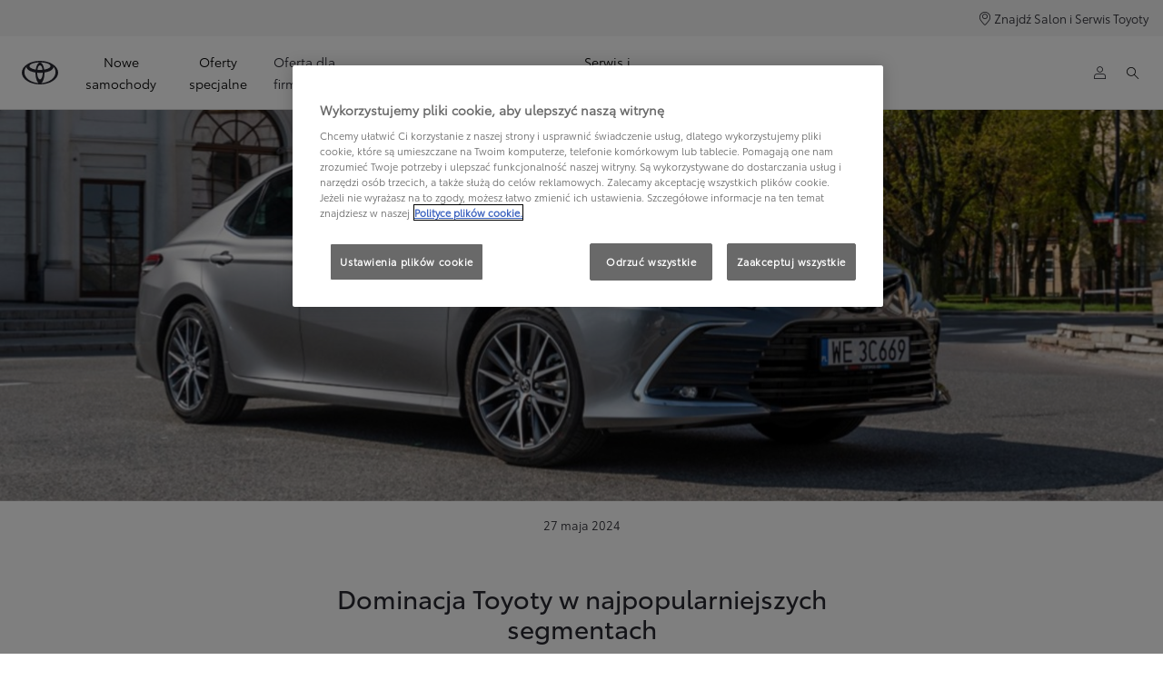

--- FILE ---
content_type: text/html;charset=utf-8
request_url: https://www.toyota.pl/swiat-toyoty/nowosci/toyota-dominuje-w-najpopularniejszych-segmentach
body_size: 37268
content:


<!DOCTYPE HTML>
<html lang="pl" dir="ltr" data-country="pl" data-brand="toyota" class="dxp dxp-toyota">

<head>

    

    <meta charset="UTF-8"/>
    <meta name="template" content="article"/>
    <meta name="viewport" content="width=device-width, initial-scale=1"/>
    
    <meta name="format-detection" content="telephone=no"/>
    <meta name="robots" content="max-image-preview:large"/>

    <script defer="defer" type="text/javascript" src="https://rum.hlx.page/.rum/@adobe/helix-rum-js@%5E2/dist/micro.js" data-routing="evn=prod,tier=publish,ams=NV Toyota Motor Europe" integrity="" crossorigin="anonymous" data-enhancer-version="" data-enhancer-hash=""></script>
<link rel="preconnect" href="https://scene7.toyota.eu/"/>

    
        
    
        <link rel="preconnect" href="https://cdn.cookielaw.org/"/>
        
            <script type="text/javascript" src="https://cdn.cookielaw.org/consent/843f80d7-1e13-41b3-841f-979808e1c11c/OtAutoBlock.js">
            </script>
        
        <script src="https://cdn.cookielaw.org/scripttemplates/otSDKStub.js" type="text/javascript" charset="UTF-8" data-domain-script="843f80d7-1e13-41b3-841f-979808e1c11c" data-document-language="true">
        </script>
        <script type="text/javascript">
            function OptanonWrapper() { }
        </script>
    

        
    <script>
        (function(h,o,u,n,d) {
            h=h[d]=h[d]||{q:[],onReady:function(c){h.q.push(c)}}
            d=o.createElement(u);d.async=1;d.src=n
            n=o.getElementsByTagName(u)[0];n.parentNode.insertBefore(d,n)
        })(window,document,'script','https://www.datadoghq-browser-agent.com/eu1/v5/datadog-rum.js','DD_RUM')
        window.DD_RUM.onReady(function() {
            window.DD_RUM.setGlobalContextProperty('templateName','article');
            window.DD_RUM.setGlobalContextProperty('modelName','');
            window.DD_RUM.setGlobalContextProperty('sectionlv1','discover-toyota');
            window.DD_RUM.setGlobalContextProperty('category','content');
            window.DD_RUM.setGlobalContextProperty('subCategory','article');
            let botPattern = "(googlebot\/|bot|Googlebot-Mobile|Googlebot-Image|Google favicon|Mediapartners-Google|bingbot|slurp|java|wget|curl|Commons-HttpClient|Python-urllib|libwww|httpunit|nutch|phpcrawl|msnbot|jyxobot|FAST-WebCrawler|FAST Enterprise Crawler|biglotron|teoma|convera|seekbot|gigablast|exabot|ngbot|ia_archiver|GingerCrawler|webmon |httrack|webcrawler|grub.org|UsineNouvelleCrawler|antibot|netresearchserver|speedy|fluffy|bibnum.bnf|findlink|msrbot|panscient|yacybot|AISearchBot|IOI|ips-agent|tagoobot|MJ12bot|dotbot|woriobot|yanga|buzzbot|mlbot|yandexbot|purebot|Linguee Bot|Voyager|CyberPatrol|voilabot|baiduspider|citeseerxbot|spbot|twengabot|postrank|turnitinbot|scribdbot|page2rss|sitebot|linkdex|Adidxbot|blekkobot|ezooms|dotbot|Mail.RU_Bot|discobot|heritrix|findthatfile|europarchive.org|NerdByNature.Bot|sistrix crawler|ahrefsbot|Aboundex|domaincrawler|wbsearchbot|summify|ccbot|edisterbot|seznambot|ec2linkfinder|gslfbot|aihitbot|intelium_bot|facebookexternalhit|yeti|RetrevoPageAnalyzer|lb-spider|sogou|lssbot|careerbot|wotbox|wocbot|ichiro|DuckDuckBot|lssrocketcrawler|drupact|webcompanycrawler|acoonbot|openindexspider|gnam gnam spider|web-archive-net.com.bot|backlinkcrawler|coccoc|integromedb|content crawler spider|toplistbot|seokicks-robot|it2media-domain-crawler|ip-web-crawler.com|siteexplorer.info|elisabot|proximic|changedetection|blexbot|arabot|WeSEE:Search|niki-bot|CrystalSemanticsBot|rogerbot|360Spider|psbot|InterfaxScanBot|Lipperhey SEO Service|CC Metadata Scaper|g00g1e.net|GrapeshotCrawler|urlappendbot|brainobot|fr-crawler|binlar|SimpleCrawler|Livelapbot|Twitterbot|cXensebot|smtbot|bnf.fr_bot|A6-Indexer|ADmantX|Facebot|Twitterbot|OrangeBot|memorybot|AdvBot|MegaIndex|SemanticScholarBot|ltx71|nerdybot|xovibot|BUbiNG|Qwantify|archive.org_bot|Applebot|TweetmemeBot|crawler4j|findxbot|SemrushBot|yoozBot|lipperhey|y!j-asr|Domain Re-Animator Bot|AddThis|RyteBot|HeadlessChrome|PetalBot|Bytespider)";
            let regex = new RegExp(botPattern, 'i');
            let conditionalSampleRate = regex.test(navigator.userAgent) ? 0 : 50;
            window.DD_RUM.init({
                clientToken: 'pub6d21640a9d3e46a28fdc95abf4925c15',
                applicationId: '7ccaeeb9-5c8e-414c-972f-59572ced903a',
                site: 'datadoghq.eu',
                service: 'toyota-poland-prd',
                env: 'prod',
                version: '0.164.3-RELEASE',
                sessionSampleRate: conditionalSampleRate,
                sessionReplaySampleRate: 20,
                trackUserInteractions: true,
                trackResources: true,
                trackLongTasks: true,
                defaultPrivacyLevel: 'mask-user-input',
            });

            window.DD_RUM.startSessionReplayRecording();
        })
    </script>


        

    
    <script>
        //Adobe Launch Embed Code
        (function (w, d, s) {
            var j = d.createElement(s);
            j.src = '//assets.adobedtm.com/57e62086a19e/7ac6a41c0df3/launch-627342fb0250.min.js';
            var headElement = d.head || (d.currentScript && d.currentScript.parentElement);
            //if async is allowed
            j.async = true;
            if(headElement){
                headElement.append(j);
            }else{
                var f = d.getElementsByTagName(s)[0];
                f.parentNode.insertBefore(j, f);
            }
        })(window, document, 'script');
    </script>

    
    <!--Requires to be empty-->

    

    <title>Dominacja marki Toyota w najpopularniejszych segmentach</title>

    <meta property="og:url" content="https://www.toyota.pl/swiat-toyoty/nowosci/toyota-dominuje-w-najpopularniejszych-segmentach"/>
    <meta property="og:title" content="Dominacja marki Toyota w najpopularniejszych segmentach"/>

    
    
        <meta property="og:description" content="Portal analityczny Focus2Move.com podał najnowsze dane o światowej sprzedaży samochodów w I kwartale 2024 roku. Wiodąca pozycja przypadła w udziale Toyocie."/>
    
    
    
    <meta property="og:site_name" content="Toyota PL"/>
    <meta name="description" content="Portal analityczny Focus2Move.com podał najnowsze dane o światowej sprzedaży samochodów w I kwartale 2024 roku. Wiodąca pozycja przypadła w udziale Toyocie."/>

    
        <link rel="alternate" hreflang="pl-PL" href="https://www.toyota.pl/swiat-toyoty/nowosci/toyota-dominuje-w-najpopularniejszych-segmentach"/>
    

    

    
        <link rel="canonical" href="https://www.toyota.pl/swiat-toyoty/nowosci/toyota-dominuje-w-najpopularniejszych-segmentach"/>
    

    
    <meta property="og:type" content="website"/>
    <meta property="og:locale" content="pl_PL"/>
    <meta name="twitter:card" content="summary_large_image"/>
    
    <meta name="twitter:title" content="Dominacja marki Toyota w najpopularniejszych segmentach"/>
    <meta name="twitter:description" content="Portal analityczny Focus2Move.com podał najnowsze dane o światowej sprzedaży samochodów w I kwartale 2024 roku. Wiodąca pozycja przypadła w udziale Toyocie."/>

    
        <meta name="twitter:image" content="https://scene7.toyota.eu/is/image/toyotaeurope/400_1(9)?wid=800&amp;hei=800&amp;fit=hfit,1"/>
        <meta property="og:image" content="https://scene7.toyota.eu/is/image/toyotaeurope/400_1(9)?wid=1920&amp;hei=1080&amp;fit=hfit,1"/>
        <meta property="og:image:width" content="1920"/>
        <meta property="og:image:height" content="1080"/>
        <meta property="og:image:type" content="image/jpeg"/>
    

    

    
    
    
        <script type="application/ld+json">{
  "@context": "http://schema.org",
  "@type": "Organization",
  "name": "Toyota Polska",
  "url": "https://www.toyota.pl",
  "logo": "https://www.toyota.pl/content/dam/logos/large-logo-toyota.jpeg",
  "sameAs": [
    "https://www.facebook.com/ToyotaPolska",
    "https://www.youtube.com/ToyotaPolska",
    "https://www.linkedin.com/company/toyota-motor-poland",
    "https://www.instagram.com/toyota.polska/"
  ],
  "contactPoint": {
    "@type": "ContactPoint",
    "email": "klient@toyota.pl",
    "telephone": "+48224490500",
    "contactType": "customer support",
    "areaServed": "pl"
  }
}</script>
    


    

        <script type="application/ld+json">
            {
  "@context": "http://schema.org",
  "@type": "Article",
  "headline": "Toyota dominuje w najpopularniejszych segmentach",
  "datePublished": "Thu Jul 17 12:48:54 UTC 2025",
  "author": "Toyota Polska",
  "publisher": {
    "@type": "Organization",
    "logo": "https://www.toyota.pl/content/dam/logos/large-logo-toyota.jpeg",
    "name": "Toyota Polska"
  },
  "dateModified": "Thu Jul 17 12:48:54 UTC 2025",
  "image": "https://scene7.toyota.eu/is/image/toyotaeurope/1600x900_h1(17)"
}
        </script>

        

        <script type="application/ld+json">
            {
                "@context": "http://schema.org",
                "@type": "BreadcrumbList",
                "itemListElement": [{"@type":"ListItem","position":1,"name":"Toyota serdecznie zaprasza do swojego świata","item":"https://www.toyota.pl/swiat-toyoty"},{"@type":"ListItem","position":2,"name":"Toyota –  nowości i wydarzenia - sprawdź","item":"https://www.toyota.pl/swiat-toyoty/nowosci"},{"@type":"ListItem","position":3,"name":"Dominacja marki toyota w najpopularniejszych segmentach","item":"https://www.toyota.pl/swiat-toyoty/nowosci/toyota-dominuje-w-najpopularniejszych-segmentach"}]
            }
        </script>
    


    


    
     
          
     


    
    



    

    


    
    
    
        
        
        
            <link rel="stylesheet" type="text/css" href="/etc.clientlibs/dnb/clientlibs/clientlib-toyota.min.a92741759a82f0edf62d349cc913cef9.css"/>
        
    
        
        
        
    
        
        
        
            <link rel="stylesheet" type="text/css" href="/etc.clientlibs/dxp/clientlibs/clientlib-toyota.min.ab48ec56713fd01f9a2709e9a8c87c86.css"/>
        
    
        
        
        
            <link rel="stylesheet" type="text/css" href="/etc.clientlibs/qt/clientlibs/clientlib-toyota.min.968d52237156ad3d46cce9e7fd450425.css"/>
        
    
        
        
        
            <link rel="stylesheet" type="text/css" href="/etc.clientlibs/retailers/clientlibs/clientlib-toyota.min.999345d3482ba78dc3d9456c04bdef98.css"/>
        
    
    <!-- DXP-11832 temp return to old functionality - permanent fix to be added-->
    
    
<script src="/etc.clientlibs/clientlibs/granite/jquery.min.3e24d4d067ac58228b5004abb50344ef.js"></script>
<script src="/etc.clientlibs/clientlibs/granite/utils.min.899004cc02c33efc1f6694b1aee587fd.js"></script>



    <script data-ot-ignore src="/var/dxp/scripts/requirees.js?version=1027"></script>

    

    
    <link rel="apple-touch-icon" sizes="180x180" href="/etc.clientlibs/dxp-frontend-core/clientlibs/clientlib-toyota/resources/images/favicons/apple-touch-icon.png"/>
    <link rel="icon" type="image/png" sizes="32x32" href="/etc.clientlibs/dxp-frontend-core/clientlibs/clientlib-toyota/resources/images/favicons/favicon-32x32.png"/>
    <link rel="icon" type="image/png" sizes="16x16" href="/etc.clientlibs/dxp-frontend-core/clientlibs/clientlib-toyota/resources/images/favicons/favicon-16x16.png"/>
    <link rel="mask-icon" href="/etc.clientlibs/dxp-frontend-core/clientlibs/clientlib-toyota/resources/images/favicons/safari-pinned-tab.svg" color="#5bbad5"/>
    <meta name="msapplication-TileColor" content="#da532c"/>
    <meta name="theme-color" content="#ffffff"/>

    

    
        
            <link rel="preload" href="https://scene7.toyota.eu/is/image/toyotaeurope/1600x900_h1%2817%29" as="image" imagesrcset="https://scene7.toyota.eu/is/image/toyotaeurope/1600x900_h1%2817%29?qlt=80&amp;wid=1280&amp;fit=fit,1&amp;ts=20479 400w, https://scene7.toyota.eu/is/image/toyotaeurope/1600x900_h1%2817%29?qlt=80&amp;wid=1280&amp;fit=fit,1&amp;ts=20479 800w, https://scene7.toyota.eu/is/image/toyotaeurope/1600x900_h1%2817%29?qlt=80&amp;wid=1600&amp;fit=fit,1&amp;ts=20479 1600w" imagesizes="50vw"/>
        
    

    

    
        <script>
            if (!window.dxp) { window.dxp = {}; }
            if (!window.dxp.settings) { window.dxp.settings = {}; }
            window.dxp = {"settings":{"mapsUseMapboxSBS":"true","ssoRecaptchaKey":"6LcIX-MfAAAAAE522Esji4SIFAM1l_mKlReE5l1t","osbHCaptchaKey":"e1907470-bb1a-4c18-8e50-20964bb02170","secondaryCurrencyCode":"","c2GatewayBaseUrl":"https://c1-apigateway-p1-uc.toyota-europe.com","t1ClientEncapsulatedStylesUrl":"https://cp-common.toyota-europe.com/cp-client/styles/T1-style-extended-encapsulated.css","ssoBaseUrl":"https://cp-toyota.toyota-europe.com/cp-toyota-sso","cpServices":"https://cp-services.toyota-europe.com","mapboxToken":"pk.eyJ1IjoidG95b3RhbW90b3JldXJvcGUtd2ViIiwiYSI6ImNrMnlwZXhxYzA5bzQzY29tZW1mM3k2c2MifQ.OFeUyBuJr_jRjNiTB-F3DA","t1LegacyCssPath":"/cp-client/styles/T1-style-extended-encapsulated.css","cpCartItems":"/api/users/{uuid}/cart","otWhitelisted":"clientlibs/|/libs/dam/|/dxp-webcarconfig.toyota-europe.com/js/|/cp-toyota-sso/|/var/dxp/scripts/libs/react","ssoUseMicroService":"true","portalBaseUrl":"https://cp-toyota.toyota-europe.com","aceMigrationCpB2cAggrPrevHost":"cpb2csp.toyota-europe.com","losHost":"https://weblos.toyota-europe.com/","aemSchemaBaseUrl":"https://cp-common.toyota-europe.com","enableP":"true","orCheckoutFilterByServices":"OnlineRetailing","c1SupraBaseUrl":"","osbB2cAggrHost":"https://osb-b2c-aggregator.toyota-europe.com","customerPortal":"/customer/portal","orBaseUrl":"https://d3uadybk7v8gu7.cloudfront.net","osbBaseUrl":"https://d1ljsy1hgbcg4x.cloudfront.net/b2c-ui","cpVehicleItems":"/vehicle/user/{uuid}/vehicles?services=uio&legacy=true","otpEnabled":"true","t1LegacyFrontendBaseUrl":"https://cp-common.toyota-europe.com","aceMigrationOsbB2cAggrHost":"https://osb-b2c-aggregator.toyota-europe.com","disableRecaptcha":"false","lastModified":"2025-12-16T12:42:59.154Z","cpB2cAggrHost":"cpb2cs.toyota-europe.com","ssoEnableSocialLogin":"false","ssoServiceUrl":"https://ssoms.toyota-europe.com","dDotDnaApi":"https://kong-proxy-aws.toyota-europe.com/dxp/forms/ddotdna","cpShoppingCartUrl":"/tme#/my-toyota/eStore/cart","enablePubhubForOwnerManuals":"true","downloadPdfBrochure":"/bin/api/dxp/pdf?tyCode=:configCode&country=:country&language=:language","iframeDomainWhiteList":"","commonPortalBaseUrl":"https://cp-common.toyota-europe.com","hideServicesDealerfinder":"false","cpUseMenuBuilderNav":"true","osbReCaptchaKey":"6LfzhjwUAAAAAMOHd0UU-ZNd45ssbeb9tRyxRu9e","ssoHCaptchaKey":"8cc6c238-eb36-49ae-9b10-f23446521f52","cpOrBaseUrl":"https://d3uadybk7v8gu7.cloudfront.net/customerportal/","ssoRecaptchaKeyInvisible":"6Lcf9hYlAAAAABCh8FWEjoo27nsquoGFC-zI05Kr","cpIsNewDashBoardEnabled":"true","cpUseDashboardSavedCars":"true","osbTridionBaseUrl":"https://dcoaaeoxsqbgx.cloudfront.net","useDealerfinderV2":"true","cpAppIDApple":"1020262732","c1ImagesHost":"//img-optimize.toyota-europe.com/","otpHost":"https://cp-otp.toyota-europe.com","cpCommonUrl":"https://cp-common.toyota-europe.com","aceMigrationCpB2cAggrHost":"cpb2cs.toyota-europe.com","c1GatewayBaseUrl":"https://c1-apigateway-p1.toyota-europe.com","ssoAutoRedirectCustomerPortalExceptions":"/online-service-booking;/recall;/toyota-more;/rezerwacja-serwisu-online;/online-service-appointment","captchaType":"hcaptcha","cpBaseUrl":"https://d21f9zpntjvs3z.cloudfront.net","crossOriginScripttagExclusions":"toyota-europe.com|cloudfront.net|toyota-fs.com|toyota.finance.makolab.com|tmoref.api.toyota.pl|tmoref.api.toyota.pl/app","osbB2bAggrHost":"https://osb-b2b-aggregator.toyota-europe.com","dealerfinderDefaultHash":"#/publish/my_toyota_my_dealers/dealercount=12/initial-dealer-tiles-count=90/show-not-matching-services=false/isdynamicmap=true/isdealerrating=false/is-prefill-preferred-dealer=false/tiles-layout=xl/search-layout=inline/distance-unit=km/show-results-on-page-load=true","ssoRedesignBaseUrl":"https://cp-common.toyota-europe.com/cp-ui-sso","aceMigrationOsbB2bAggrHost":"https://osb-b2b-aggregator.toyota-europe.com","orFiltersResultPage":"/new-cars","showPrice":"true","recallCheckerUrl":"/owners/maintenance-services/recall","cpAppIDAndroid":"com.touaregs.toyota","aceKongBaseUrl":"https://kong-proxy-intranet.toyota-europe.com/","useI18nFallback":"false","currencyCode":"PLN","brand":"toyota","cardbImageHost":"//t1-carassets.toyota-europe.com/","CCISServer":"//images.toyota-europe.com","CCISHost":"//images.toyota-europe.com/pl","checkoutFinanceEsalesHost":"https://amd.esales.toyota-fs.com","environment":"production","isFragment":"false","isProduction":"true","loadSaveHost":"//ccsave.toyota-europe.com/config","loadSaveServer":"//ccsave.toyota-europe.com/","carconfigUrlWebsite":"","country":"pl","fullCountry":"poland","dealer":{"mapBoxToken":"pk.eyJ1IjoidG95b3RhbW90b3JldXJvcGUtd2ViIiwiYSI6ImNrNmtpY2R1YTA0YW8zb2xzMzNkaDNxaTMifQ.LHbDy1LeUYXAgS7FJG-VOQ","dealerApi":"https://kong-proxy-intranet.toyota-europe.com/dxp/dealers/api/","alternativeCountry":"","enableApproximate":false,"distanceUnit":"km","extraCountries":"","hideDealerNumbers":false,"hideServicesDealerfinder":false,"limitSearchDistance":"70","searchResultCount":20,"showCountryPolygons":true,"showMyLocationPin":true,"findDealerLabel":"Znajdź Salon i Serwis Toyoty","searchPlaceholderLabel":"Szukaj wg kodu, miasta","searchByLocationLabel":"Kod pocztowy lub miasto","searchByDealerName":"Nazwa dilera","useMyCurrentLocationLabel":"Chcę, żeby przeglądarka sama określiła lokalizację.","filterLabel":"Filtruj wyniki","updateLabel":"Wyszukaj dilera","retailerInformationLabel":"Dane kontaktowe","servicesAndOpeningHoursLabel":"Godziny otwarcia","getDirectionsLabel":"Pobierz trasę","saveToMyToyotaLabel":"Wybierz dilera","selectDealerLabel":"Wybierz dilera","showMoreLabel":"Pokaż więcej","moreInformationLabel":"Więcej informacji","lessInformationLabel":"Mniej informacji","retailerDoesNotAcceptOnlineBookingLabel":"Sprzedawca nie akceptuje rezerwacji online","telLabel":"Telefon","faxLabel":"Fax","whatsappLabel":"WhatsApp","noLocationsFoundMessage":"Nie odnaleziono pozycji :(","noDealerFoundMessage":"Nie odnaleziono Salonu Toyoty :(","searchKeywordTooShortMessage":"Wyszukiwana fraza jest zbyt krótka"},"flexibility":{"currencyMultiplier":0.0,"swopPrices":false,"dualCurrencyEnable":false},"ecoLabelpopup":{},"legalbanner":{"title":"Short disclaimer","image":{}},"T1ImagesServer":"https://img-optimize.toyota-europe.com/","kongBaseUrl":"https://kong-proxy-intranet.toyota-europe.com/"},"config":{},"labels":{"disclaimerNedc":"NEDC disclaimer","uscNonApproved":"Non-approved","readLess":"Czytaj mniej","ariaSliderMaxValue":"max value: {value}","quotes":"Informacje prawne","uscManufacturerWarrantyValidUntil":"Valid until: {value}","uscManufacturerWarrantyKmLimit":"KM Limit: {value}","disclaimerWLTP":"Informacje dotyczące cyklu WLTP","uscPrivatelySold":"Privately sold","multipleEngineOptions":"Opcje silnika","ariaSliderMaxValueTitleLabel":"Slider {value} maximum","edit":"edytuj","uscApproved":"Approved","dualCurrencyDisclaimer":"Dual currency rate: {value}","viewAll":"wyświetl wszystko","hybrid":"Hybrid","petrol":"Petrol","genericOrErrorTitle":"Oops, something went wrong and we couldn’t process your request.","tyreInfoTrue":"dostępne","forms.searchNoResults":"Brak wyników wyszukiwania","validFromUntilDate":"Obowiązuje od do","ariaSliderMinValueTitleLabel":"Slider {value} minimum","validFromDate":"Obowiązuje od  ","lastModified":"2025-05-27T12:03:25.395Z","uscManufacturerWarrantyNone":"None","disclaimerNEDC":"Informacje dotyczące cyklu NEDC ","hybridAvailable":"RÓWNIEŻ HYBRID","diesel":"Diesel","submit":"Zatwierdź","uscUsedCashPriceFormat":"%s","ariaToggleEtaTooltip":"Toggle ETA Tooltip","uscManufacturerWarrantyExpired":"Expired","mildHybrid":"Mild hybrid","genericOrErrorSubtitle":"We are working to fix this issue as soon as possible. Please refresh the page now or try again later.","readMore":"Czytaj więcej","disclaimerCorrelatedNedc":"CorrelatedNEDC disclaimer","ariaSliderMinValue":"min value: {value}","close":"Zamknij","uscManufacturerWarrantyUnspecified":"Unspecified","Enter Dealer":"","tyreInfoFalse":"niedostępne","fuelCell":"Hydrogen Electric","uscCashPriceFormat":"%s","more":"więcej","electric":"Electric","selectOff":"wyłącz","uscSpecLabelYes":"Yes","uscExclVatCashPriceFormat":"%s ex.&nbsp;VAT","uscSpecLabelNo":"No","disclaimerCorrelatedNEDC":"CorrelatedNEDC disclaimer","plugin":"Plug-In Hybrid","printPrintedOn":"Wygenerowano ","disclaimerWltp":"Podane wartości zużycia paliwa i emisja CO₂ zostały zmierzone zgodnie z metodą badawczą WLTP określoną w Rozporządzeniu (UE) 2017/1151. Na faktyczne zużycie paliwa i emisję CO₂ wpływa sposób prowadzenia pojazdu oraz inne czynniki (takie jak warunki drogowe, natężenie ruchu, stan pojazdu, ciśnienie w oponach, zainstalowane wyposażenie, obciążenie, liczba pasażerów itp.). Zestawienie zużycia paliwa i emisji CO₂ zawierające dane wszystkich nowych samochodów osobowych jest dostępne nieodpłatnie w każdym punkcie sprzedaży pojazdów. Informacje o działaniach dotyczących odzysku i recyklingu samochodów wycofanych z eksploatacji: www.toyota.pl.","uscStockCashPriceFormat":"%s","selectOn":"włączone","dimensions":"Dimensions"}};
            window.dxp.settings.culture = {"name":"pl-PL","englishName":"Polish","nativeName":"polski","language":"pl","numberFormat":{"NaN":"nie jest liczbą","negativeInfinity":"-nieskończoność","positiveInfinity":"+nieskończoność","percent":{"pattern":["-n%","n%"],".":",",",":" "},"currency":{"pattern":["-n $","n $"],"decimals":0,"symbol":"zł","iso":"PLN",".":",",",":" "},".":",",",":" "},"calendars":{"standard":{"/":"-","firstDay":1,"days":{"names":["niedziela","poniedziałek","wtorek","środa","czwartek","piątek","sobota"],"namesAbbr":["niedz.","pon.","wt.","śr.","czw.","pt.","sob."],"namesShort":["N","Pn","Wt","Śr","Cz","Pt","So"]},"months":{"names":["styczeń","luty","marzec","kwiecień","maj","czerwiec","lipiec","sierpień","wrzesień","październik","listopad","grudzień",""],"namesAbbr":["sty","lut","mar","kwi","maj","cze","lip","sie","wrz","paź","lis","gru",""]},"monthsGenitive":{"names":["stycznia","lutego","marca","kwietnia","maja","czerwca","lipca","sierpnia","września","października","listopada","grudnia",""],"namesAbbr":["sty","lut","mar","kwi","maj","cze","lip","sie","wrz","paź","lis","gru",""]},"AM":null,"PM":null,"patterns":{"d":"yyyy-MM-dd","D":"d MMMM yyyy","t":"HH:mm","T":"HH:mm:ss","f":"d MMMM yyyy HH:mm","F":"d MMMM yyyy HH:mm:ss","M":"d MMMM","Y":"MMMM yyyy"}}}};
            window.dxp.settings.language = "pl";
            window.dxp.settings.country = "pl";
            window.dxp.settings.brand = "toyota";
            window.dxp.settings.forms = {};

            if (!window.T1) { window.T1 = {}; }
            window.T1.settings = window.dxp.settings;
            window.T1.labels = window.dxp.labels;
            if ("true" !== "true") {
                window.L1 = window.T1;
            }
        </script>
    

    

    
        <script data-ot-ignore type="text/javascript" crossorigin="anonymous" src="/etc.clientlibs/dxp/clientlibs/clientlib-dependencies.min.961844e05a76c364a0525b0f52801cc9.js"></script>
    

    
        <style>
            #model-results-main  article [data-url] [class^="ModelResultPriceStyles__MonthlyWrapper"] > div > span {
font-weight: 700 !important;
font-size: 16px;
}

.text-red-service {
  color: #FF0022;
  font-family: 'Toyota Semibold', Arial, Helvetica, sans-serif;
}
        </style>
    

    

    
        
            <script type="text/javascript" src="//cdn.evgnet.com/beacon/toyotamotoreur/tmpl_prod/scripts/evergage.min.js"></script>
        
    

    
        
  

<style>
    microfrontend-error {
        display: flex;
    }
</style>

<style id="microfrontend-error-style">
    .error-banner {
        border: 1px solid #f5d0d0;
        background: linear-gradient(to right, #fff5f5, #fff7f7);
        border-radius: 8px;
        padding: 20px 20px 3px;
        margin: 20px 0;
        width: 100%;
        max-width: 100%;
        overflow: hidden;
        box-shadow: 0 2px 4px rgba(0, 0, 0, 0.05);
        text-align: left;
    }

    .error-banner button {
        all: unset;
    }

    .error-header {
        display: flex;
        align-items: flex-start;
        justify-content: space-between;
        gap: 12px;
        margin-bottom: 12px;
    }

    .error-icon-container {
        display: flex;
        flex-grow: 1;
        justify-content: center;
        align-items: center;
        gap: 12px;
    }

    .error-icon {
        color: #e53e3e;
        margin-top: 2px;
        flex-shrink: 0;
    }

    .error-title {
        flex-grow: 1;
        color: #c53030;
        font-weight: 600;
        font-size: 22px;
        margin: 0;
        line-height: 1.2;
    }

    .technical-title {
        display: block;
        color: #c53030;
        font-size: 14px;
        font-family: monospace;
        margin: 6px 0 8px 0;
        padding: 4px 8px;
        padding-left: 32px;
    }

    .error-subtitle {
        color: #c53030;
        font-size: 14px;
        font-weight: 500;
        margin: 8px 0 4px 0;
    }

    .error-description {
        color: #c53030;
        font-size: 14px;
        line-height: 1.5;
        margin: 12px 0;
        padding-left: 32px;
    }

    .error-metadata {
        margin-top: 8px;
        padding-left: 32px;
    }

    .metadata-title {
        font-size: 12px;
        text-transform: uppercase;
        letter-spacing: 0.05em;
        color: #c53030;
        font-weight: 500;
        margin-bottom: 8px;
    }

    .metadata-content {
        background-color: rgba(254, 215, 215, 0.8);
        padding: 12px;
        border-radius: 6px;
        font-family: monospace;
        font-size: 12px;
        overflow-x: auto;
        border: 1px solid rgba(254, 178, 178, 0.8);
    }

    .metadata-item {
        display: flex;
        margin-bottom: 6px;
    }

    .metadata-item:last-child {
        margin-bottom: 0;
    }

    .metadata-key {
        font-weight: 600;
        min-width: 120px;
        color: #c53030;
    }

    .metadata-value {
        color: #742a2a;
    }

    .stacktrace-content {
        white-space: pre;
        color: #742a2a;
    }

    .backoffice-caption {
        margin-top: 3px;
        font-size: 12px;
        color: #718096;
        font-style: italic;
        padding-top: 8px;
        display: flex;
        align-items: center;
        justify-content: center;
    }

    .error-banner .toggle-details {
        font-style: italic;
        font-size: 12px;
        color: #742a2a;
        text-decoration: underline;
        cursor: pointer;
    }

    .backoffice-badge {
        padding: 2px 8px;
        border-radius: 9999px;
        font-size: 10px;
        text-transform: uppercase;
        letter-spacing: 0.1em;
        font-weight: 500;
    }

    .collapsible {
        transition: max-height 500ms ease-in-out;
        max-height: 0px;
        overflow: hidden;
    }

    .collapsible.open {
        max-height: fit-content;
    }
</style>
<script>

    const sheet = new CSSStyleSheet();
    const styleScript = document.querySelector("#microfrontend-error-style");
    sheet.replaceSync(styleScript.innerHTML);
    styleScript.remove();

    class MicrofrontendError extends HTMLElement {
        static get observedAttributes() {
            return ['title', 'description', 'technical-title', 'metadata', 'default-open'];
        }

        constructor() {
            super();
            const shadowRoot = this.attachShadow({ mode: 'open' });
            shadowRoot.adoptedStyleSheets.push(sheet);
        }

        connectedCallback() {
            this.getAttribute('default-open') === 'true' ? this.open = true : this.open = false;
            this.render();
        }

        attributeChangedCallback(name, oldValue, newValue) {
            this.render();
        }

        getMetadataHtml() {
            try {
                const metadata = JSON.parse(this.getAttribute('metadata') ?? '{}');

                if (Object.keys(metadata).length === 0) {
                    return '';
                }

                return Object.entries(metadata).map(([key, value], index) => {
                    const isNotLast = index !== Object.entries(metadata).length - 1;

                    return `<div class="metadata-item" style="margin-bottom: ${isNotLast ? '6px' : '0px'}">
                        <span class="metadata-key">${key}:</span>
                        <span class="metadata-value">${value}</span>
                    </div>`;
                }).join("");
            } catch (e) {
                console.debug("Unable to parse metadata", e);
                return '';
            }
        }

        getDescriptionHtml() {
            const description = this.getAttribute('description');

            return description ? "<div class=\"error-description\">" + description.replaceAll('\\n', "<br>") + "</div>" : "";
        }

        getTechnicalTitleHtml() {
            const technicalTitle = this.getAttribute('technical-title');

            if (!technicalTitle) {
                return '';
            }

            return `<div class="technical-title">Error: ` + technicalTitle + `</div>`;
        }

        render() {
            const title = this.getAttribute('title') || "Undefined title";
            const metadata = this.getMetadataHtml();
            const stacktrace = this.getAttribute("stacktrace");

            this.shadowRoot.innerHTML = `
                <div class="error-banner">
                    <div class="error-header">
                        <div class="error-icon-container">
                            <svg class="error-icon" xmlns="http://www.w3.org/2000/svg" width="24" height="24" viewBox="0 0 24 24" fill="none" stroke="currentColor" stroke-width="2" stroke-linecap="round" stroke-linejoin="round"><circle cx="12" cy="12" r="10"/><line x1="12" x2="12" y1="8" y2="12"/><line x1="12" x2="12.01" y1="16" y2="16"/></svg>
                            <h4 class="error-title">${title}</h4>
                            <button class="toggle-details">Toggle details</button>
                        </div>
                    </div>
                    <div class="collapsible ${this.open ? ' open' : ''}">`
                        + this.getTechnicalTitleHtml()
                        + this.getDescriptionHtml()
                         + (metadata ? `<div class="error-metadata">
                             <div class="metadata-title">Error Metadata</div>
                             <div class="metadata-content">` + metadata + "</div>"+
                        "</div>" : "")
                        + (stacktrace ? `<div class="error-metadata">
                              <div class="metadata-title">Stack Trace</div>
                              <div class="metadata-content stacktrace-content">`
                                + stacktrace.replaceAll('\\n', "<br>")
                              +`\n&lt;hidden stacktrace&gt;</div>
                            </div>` : '')
                    + `</div>
                    <div class="backoffice-caption">
                    <span class="backoffice-badge">this will only be showed in author mode, end user won't see this error</span>
                </div>
            </div>`;


            this.shadowRoot.querySelector("button.toggle-details").addEventListener("click", this.toggle.bind(this));
        }

        toggle() {
            this.open = !this.open;
            const collapsible = this.shadowRoot.querySelector(".collapsible");

            if (this.open) {
                if (!collapsible.className.includes("open")) {
                    collapsible.className += " open";
                }
            } else {
                collapsible.className = collapsible.className.split(/\s+/).filter(cls => cls !== 'open').join(" ");
            }
        }
    }

    customElements.define('microfrontend-error', MicrofrontendError);

</script>


  
  

    

</head>

<body class="article page basicpage">
    



<div class="cmp-btn btn-primary skip-to-main-content">
  
  

    
    
        
            <a data-gt-label="Przejdź do głównej zawartości" class="btn-text skip-to-main-content-link  " href="#Przejdź-do-głównej-zawartości" target="_self" data-gt-componentname="button" data-gt-componentgroup="content" data-gt-name="ctaevent" aria-label="">
                <span class="btn-text l-cta-text">Przejdź do głównej zawartości
                    
                </span>
                
                
                
    

                
    <span class="sr-only"> (Press Enter)</span>

            </a>
        
        
    
    
    

    

</div>

    
    

    

        
    
        <!-- Tagging data layer object -->
        <script>
            window.tngaDataLayer = {};
            window.tngaDataLayer.page = {"sectionlv1":"discover-toyota","sectionlv2":"news","sectionlv3":"toyota-dominuje-w-najpopularniejszych-segmentach","language":"pl","category":"content","subCategory":"article"};
            window.tngaDataLayer.page.versions = {"aem-release": "0.164.3-RELEASE"};
            window.tngaDataLayer.product = [{}];
            window.tngaDataLayer.dsmMetadata = {};
            var userProfile = localStorage["com.toyota.tme.user.customerProfile"];
            window.tngaDataLayer.userinfo = {"status": "loggedoff"};
            if(userProfile){
                window.tngaDataLayer.userinfo = {
                    "status": "loggedin",
                    "userId": (JSON.parse(userProfile) || {}).uuid
                };
            }
        </script>
    

        
    
    <!-- Google Tag Manager -->
    <script>(function (w, d, s, l, i) {
            w[l] = w[l] || [];
            w[l].push({
                'gtm.start':
                    new Date().getTime(), event: 'gtm.js'
            });
            var f = d.getElementsByTagName(s)[0],
                j = d.createElement(s), dl = l != 'dataLayer' ? '&l=' + l : '';
            j.async = true;
            j.src =
                'https://www.googletagmanager.com/gtm.js?id=' + i + dl;
            f.parentNode.insertBefore(j, f);
        })(window, document, 'script', 'dataLayer', 'GTM-M888SFJ');</script>
    <!-- End Google Tag Manager -->
    

    


    
    
        


    <header class="header dxp-header position-fixed bg-white w-100">
        

    
        <nav id="cmp-preferred-retailer-navigation" class="cmp-preferred-retailer-navigation js-preferred-retailer-navigation cmp-preferred-dealer-navigation js-preferred-dealer-navigation
              " aria-label="retailer navigation">
            <ul class="cmp-preferred-retailer-navigation__items">
                <li class="cmp-preferred-retailer-navigation__item">
                    <a class="cmp-preferred-retailer-navigation__link" target="_self" data-gt-name="navevent" data-gt-componentname="preferred-retailer-navigation" data-gt-componentgroup="header" data-gt-action="click-navigation" data-gt-label="internal-link" href="#/publish/my_toyota_my_dealers">
                        
                            <em class="dxp-icon icon-Find_Dealer-small" aria-hidden="true"></em>
                        
                        Znajdź Salon i Serwis Toyoty
                        
                    </a>
                </li>
            </ul>
            <div class="cmp-preferred-retailer-navigation__item-retailer d-none">
                
                <a class="cmp-preferred-retailer-navigation__link cmp-preferred-retailer-navigation__link--button js-preferred-retailer-navigation-button" href="#" data-gt-name="navevent" data-gt-componentname="preferred-retailer-navigation" data-gt-componentgroup="header" data-gt-action="click-navigation" data-gt-label="preferred-dealer">
                    <em class="cmp-preferred-retailer-navigation__link--button--icon js-icon" aria-hidden="true"></em>
                    <span class="cmp-preferred-retailer-navigation__link--button--label js-label">Dealer Name</span>
                </a>
            </div>
        </nav>
    

    


        
            
            
            


    


<nav role="navigation" id="cmp-top-navigation" aria-label="Podstawowa nawigacja" class="primary-navigation container-fluid d-flex justify-content-xl-between align-items-center w-100 " data-gt-name="navevent" data-gt-componentGroup="header" data-gt-componentName="primary-navigation">
    <div class="primary-navigation__left-hand align-items-center d-flex px-0">
        <div class="brand-logo-wrapper align-items-center d-flex mr-4 hide-when-mobile-menu-opened">
            <a href="https://www.toyota.pl" aria-label="Przejdź do strony głównej" class="brand-logo" data-gt-action="click-logo" data-gt-label="https://www.toyota.pl">
            </a>
        </div>
        <div class="primary-navigation__mobile-header d-none justify-content-between search position-fixed w-100 bg-white">
            <div class="selected-menu js-selected-mobile-menu d-xl-none align-items-center">
                <button class="primary-navigation__mobile-header__back-menu js-selected-menu-back-btn" data-gt-action="click-back" data-gt-label="level2">
                        <i aria-hidden="true" class="dxp-icon icon-Chevron_Left-small"></i>
                        <span class="sr-only">Kliknij, aby powrócić do poprzedniego menu</span>
                </button>
                <span class="js-selected-item"></span>
            </div>
            <div class="primary-navigation__mobile-header__search-wrapper">
                

<div class="cmp-searchicon cmp-searchicon-v2">
    <button type="button" class="cmp-searchicon-search cmp-btn l-listItem-text d-flex align-items-center" aria-label="Wyszukaj" aria-controls="searchOverlayId" aria-haspopup="dialog" aria-expanded="false">
        <i aria-hidden="true" class="m-0 dxp-icon icon-Search-small"></i>
    </button>
    <div class="d-none cmp-searchicon-overlay position-fixed" data-test-id="searchOverLayer" aria-label="Wyszukaj" role="dialog" aria-modal="true" aria-hidden="true">
        
    

    <div>
        <div class="cmp-searchicon-container cmp-searchicon-container-v2 d-flex col-12 " data-is-rtl="false">
            <div class="row brand-logo mx-4 d-none d-lg-block mt-4"></div>
            <div class="col-6 d-none d-lg-inline-block"></div>
            <div class="row flex-grow-1 d-flex flex-column">
                <div class="d-flex">
                    <div class="search-box-container">
                        <div class="search-box" role="search">
                            
                            <button type="button" class="cmp-search-input-search-icon">
                                <i aria-hidden="true" class="dxp-icon icon-Search-small"></i>
                                <span class="sr-only">
                                    Click to search
                                </span>
                            </button>
                            <input id="search-input-primarynavigation_bcd6cadf-7941-4ddb-81d5-520347712b93" class="cmp-search-input l-sub-micro-text" type="search" placeholder="Wprowadź wyszukiwany tekst" aria-label="Szukaj" role="searchbox"/>
                            <label class="sr-only" for="search-input-primarynavigation_bcd6cadf-7941-4ddb-81d5-520347712b93">
                                Wprowadź wyszukiwany tekst
                            </label>

                            <button type="reset" class="cmp-control control-reset invisible">
                                <i aria-hidden="true" class="dxp-icon icon-Close-small"></i>
                                <span class="sr-only">
                                    Clear search phrase
                                </span>
                            </button>
                        </div>
                    </div>

                    <button class="search-button col-auto align-self-center align-items-center px-4">
                        
                        <span class="cmp-searchicon-cancel t-milli-text">
                          Anuluj
                        </span>
                    </button>
                </div>
                

                <div class="search-results d-none mt-4" data-test-id="searchSuggestion" role="listbox" data-search-results-page="https://www.toyota.pl/wynik-wyszukiwania" data-root="/content/toyota/poland/pl/discover-toyota/news/toyota-dominuje-w-najpopularniejszych-segmentach">
                </div>
            </div>
        </div>
    </div>

    </div>
</div>
            </div>
            <button class="js-toggle-mobile-menu js-close-mobile-menu primary-navigation__mobile-header__close-menu primary-navigation__icon--left" data-gt-action="close-menu" data-gt-label="$navigationLevel">
                <i aria-hidden class="dxp-icon icon-Close-small"></i>
                <span class="sr-only">Close mobile menu</span>
            </button>

        </div>
        <div class="primary-navigation__first-level d-flex flex-column flex-grow-1 justify-content-between">
            <ul class="primary-navigation__first-level__links list-unstyled mb-0 p-0 d-none d-xl-flex ">
                <li class="primarynavigationitem primary-navigation__dxp-mega-menu">
                    


    


<button data-gt-action="click-navigation" data-gt-label="level1:Nowe samochody" class="main-nav-link l-listItem-text d-flex justify-content-between align-items-center position-relative js-has-children" aria-label="Kliknij tu, aby rozwinąć element związany z " aria-haspopup aria-controls="af792826-8716-4b08-a191-350dff4f0035" aria-expanded="false">
    <span>Nowe samochody</span>
    <i aria-hidden class="dxp-icon d-xl-none icon-chevron-mobile icon-Chevron_Right-small">
    </i>
</button>

<div id="af792826-8716-4b08-a191-350dff4f0035" aria-hidden="true" tabindex="-1" class="primary-navigation__second-level position-fixed d-xl-none w-100 bg-white">
    <div data-react-component="megaMenu" data-react-props="{&#34;megaMenuPath&#34;:&#34;/bin/api/dxp/megamenu.toyota.poland.pl.L2NvbnRlbnQvdG95b3RhL3BvbGFuZC9wbC9oZWFkZXItYW5kLWZvb3Rlci12Mg==.json&#34;,&#34;dictionary&#34;:{&#34;all&#34;:&#34;Wszystkie kategorie&#34;,&#34;megaMenuA11yRadioGroupCarTypesLabel&#34;:&#34;megaMenuA11yRadioGroupCarTypesLabel&#34;,&#34;buyOnline&#34;:&#34;Buy Online&#34;,&#34;availableToBuyOnline&#34;:&#34;Available to buy online&#34;,&#34;totalPrice&#34;:&#34;Total Price&#34;,&#34;navigationA11ySelectFilter&#34;:&#34;Filtr wyboru nawigacji&#34;,&#34;opensInNewWindow&#34;:&#34;Opens in new window&#34;,&#34;electric&#34;:&#34;Electric&#34;,&#34;allElectric&#34;:&#34;All Electric&#34;,&#34;licenseFee&#34;:&#34;License fee&#34;,&#34;orLease&#34;:&#34;Or lease&#34;,&#34;hideFinanceTooltip&#34;:false,&#34;a11yGoTo&#34;:&#34;Przejdź do&#34;,&#34;legalText&#34;:&#34;Legal Text&#34;,&#34;hybrid&#34;:&#34;Hybryda&#34;,&#34;legalbanner&#34;:{&#34;title&#34;:&#34;Short disclaimer&#34;},&#34;month&#34;:&#34;Month&#34;,&#34;a11yReadMoreAbout&#34;:&#34;Dowiedz się więcej&#34;,&#34;preOrder&#34;:&#34;PreOrder&#34;,&#34;from&#34;:&#34;Od&#34;,&#34;chooseYourCategory&#34;:&#34;Choose Your Category&#34;,&#34;closeMobileMenu&#34;:&#34;Close mobile menu&#34;}}">
        <div class="skeleton-container">
            <div class="mega-menu-skeleton menu-content">
                <div class="mega-menu-skeleton__filters skeleton-item"></div>
                <div class="mega-menu-skeleton__div d-flex flex-column flex-xl-row">
                    <div class="mega-menu-skeleton__car-list cards skeleton-item"></div>
                    <div class="mega-menu-skeleton__promoted-section promoted skeleton-item"></div>
                </div>
            </div>
        </div>
        <div class="megaMenu-links">
            <div class="dxp-mega-menu__car-list">
                <a class="dxp-mega-menu__card dxp-mega-menu__card-promo position-relative" data-gt-componentname="primary-navigation" data-gt-componentgroup="header" data-gt-name="navevent" data-gt-action="click-promo-card" data-gt-label="Aygo X" href="https://www.toyota.pl/nowe-samochody/aygo-x-2025">Aygo X</a>
            
                <a class="dxp-mega-menu__card dxp-mega-menu__card-promo position-relative" data-gt-componentname="primary-navigation" data-gt-componentgroup="header" data-gt-name="navevent" data-gt-action="click-promo-card" data-gt-label="Nowe Aygo X" href="https://www.toyota.pl/nowe-samochody/nowe-aygo-x">Nowe Aygo X</a>
            
                <a class="dxp-mega-menu__card dxp-mega-menu__card-promo position-relative" data-gt-componentname="primary-navigation" data-gt-componentgroup="header" data-gt-name="navevent" data-gt-action="click-promo-card" data-gt-label="Yaris" href="https://www.toyota.pl/nowe-samochody/yaris">Yaris</a>
            
                <a class="dxp-mega-menu__card dxp-mega-menu__card-promo position-relative" data-gt-componentname="primary-navigation" data-gt-componentgroup="header" data-gt-name="navevent" data-gt-action="click-promo-card" data-gt-label="GR Yaris" href="https://www.toyota.pl/nowe-samochody/gr-yaris">GR Yaris</a>
            
                <a class="dxp-mega-menu__card dxp-mega-menu__card-promo position-relative" data-gt-componentname="primary-navigation" data-gt-componentgroup="header" data-gt-name="navevent" data-gt-action="click-promo-card" data-gt-label="Yaris Cross" href="https://www.toyota.pl/nowe-samochody/yaris-cross">Yaris Cross</a>
            
                <a class="dxp-mega-menu__card dxp-mega-menu__card-promo position-relative" data-gt-componentname="primary-navigation" data-gt-componentgroup="header" data-gt-name="navevent" data-gt-action="click-promo-card" data-gt-label="Corolla Hatchback" href="https://www.toyota.pl/nowe-samochody/corolla-hatchback">Corolla Hatchback</a>
            
                <a class="dxp-mega-menu__card dxp-mega-menu__card-promo position-relative" data-gt-componentname="primary-navigation" data-gt-componentgroup="header" data-gt-name="navevent" data-gt-action="click-promo-card" data-gt-label="Corolla Sedan" href="https://www.toyota.pl/nowe-samochody/corolla-sedan-gielda-toyoty">Corolla Sedan</a>
            
                <a class="dxp-mega-menu__card dxp-mega-menu__card-promo position-relative" data-gt-componentname="primary-navigation" data-gt-componentgroup="header" data-gt-name="navevent" data-gt-action="click-promo-card" data-gt-label="Corolla Sedan" href="https://www.toyota.pl/nowe-samochody/corolla-sedan">Corolla Sedan</a>
            
                <a class="dxp-mega-menu__card dxp-mega-menu__card-promo position-relative" data-gt-componentname="primary-navigation" data-gt-componentgroup="header" data-gt-name="navevent" data-gt-action="click-promo-card" data-gt-label="Corolla TS Kombi" href="https://www.toyota.pl/nowe-samochody/corolla-ts-kombi">Corolla TS Kombi</a>
            
                <a class="dxp-mega-menu__card dxp-mega-menu__card-promo position-relative" data-gt-componentname="primary-navigation" data-gt-componentgroup="header" data-gt-name="navevent" data-gt-action="click-promo-card" data-gt-label="Nowa Corolla Cross" href="https://www.toyota.pl/nowe-samochody/nowa-corolla-cross">Nowa Corolla Cross</a>
            
                <a class="dxp-mega-menu__card dxp-mega-menu__card-promo position-relative" data-gt-componentname="primary-navigation" data-gt-componentgroup="header" data-gt-name="navevent" data-gt-action="click-promo-card" data-gt-label="Toyota C-HR" href="https://www.toyota.pl/nowe-samochody/toyota-c-hr">Toyota C-HR</a>
            
                <a class="dxp-mega-menu__card dxp-mega-menu__card-promo position-relative" data-gt-componentname="primary-navigation" data-gt-componentgroup="header" data-gt-name="navevent" data-gt-action="click-promo-card" data-gt-label="Toyota C-HR Plug-in" href="https://www.toyota.pl/nowe-samochody/c-hr-plug-in">Toyota C-HR Plug-in</a>
            
                <a class="dxp-mega-menu__card dxp-mega-menu__card-promo position-relative" data-gt-componentname="primary-navigation" data-gt-componentgroup="header" data-gt-name="navevent" data-gt-action="click-promo-card" data-gt-label="Nowa Toyota C-HR+" href="https://www.toyota.pl/nowe-samochody/wkrotce/toyota-c-hr-plus">Nowa Toyota C-HR+</a>
            
                <a class="dxp-mega-menu__card dxp-mega-menu__card-promo position-relative" data-gt-componentname="primary-navigation" data-gt-componentgroup="header" data-gt-name="navevent" data-gt-action="click-promo-card" data-gt-label="Nowa Toyota bZ4X" href="https://www.toyota.pl/nowe-samochody/bz4x">Nowa Toyota bZ4X</a>
            
                <a class="dxp-mega-menu__card dxp-mega-menu__card-promo position-relative" data-gt-componentname="primary-navigation" data-gt-componentgroup="header" data-gt-name="navevent" data-gt-action="click-promo-card" data-gt-label="Nowa Toyota bZ4X Touring" href="https://www.toyota.pl/nowe-samochody/wkrotce/bz4x-touring">Nowa Toyota bZ4X Touring</a>
            
                <a class="dxp-mega-menu__card dxp-mega-menu__card-promo position-relative" data-gt-componentname="primary-navigation" data-gt-componentgroup="header" data-gt-name="navevent" data-gt-action="click-promo-card" data-gt-label="Camry" href="https://www.toyota.pl/nowe-samochody/nowa-camry">Camry</a>
            
                <a class="dxp-mega-menu__card dxp-mega-menu__card-promo position-relative" data-gt-componentname="primary-navigation" data-gt-componentgroup="header" data-gt-name="navevent" data-gt-action="click-promo-card" data-gt-label="Prius" href="https://www.toyota.pl/nowe-samochody/prius-plugin">Prius</a>
            
                <a class="dxp-mega-menu__card dxp-mega-menu__card-promo position-relative" data-gt-componentname="primary-navigation" data-gt-componentgroup="header" data-gt-name="navevent" data-gt-action="click-promo-card" data-gt-label="Mirai" href="https://www.toyota.pl/nowe-samochody/mirai">Mirai</a>
            
                <a class="dxp-mega-menu__card dxp-mega-menu__card-promo position-relative" data-gt-componentname="primary-navigation" data-gt-componentgroup="header" data-gt-name="navevent" data-gt-action="click-promo-card" data-gt-label="Nowy RAV4" href="https://www.toyota.pl/nowe-samochody/rav4">Nowy RAV4</a>
            
                <a class="dxp-mega-menu__card dxp-mega-menu__card-promo position-relative" data-gt-componentname="primary-navigation" data-gt-componentgroup="header" data-gt-name="navevent" data-gt-action="click-promo-card" data-gt-label="Land Cruiser" href="https://www.toyota.pl/nowe-samochody/land-cruiser">Land Cruiser</a>
            
                <a class="dxp-mega-menu__card dxp-mega-menu__card-promo position-relative" data-gt-componentname="primary-navigation" data-gt-componentgroup="header" data-gt-name="navevent" data-gt-action="click-promo-card" data-gt-label="Hilux" href="https://www.toyota.pl/nowe-samochody/hilux">Hilux</a>
            
                <a class="dxp-mega-menu__card dxp-mega-menu__card-promo position-relative" data-gt-componentname="primary-navigation" data-gt-componentgroup="header" data-gt-name="navevent" data-gt-action="click-promo-card" data-gt-label="Nowy Hilux BEV" href="https://www.toyota.pl/nowe-samochody/wkrotce/hilux-bev">Nowy Hilux BEV</a>
            
                <a class="dxp-mega-menu__card dxp-mega-menu__card-promo position-relative" data-gt-componentname="primary-navigation" data-gt-componentgroup="header" data-gt-name="navevent" data-gt-action="click-promo-card" data-gt-label="PROACE Max" href="https://www.toyota.pl/nowe-samochody/wkrotce/proace-max">PROACE Max</a>
            
                <a class="dxp-mega-menu__card dxp-mega-menu__card-promo position-relative" data-gt-componentname="primary-navigation" data-gt-componentgroup="header" data-gt-name="navevent" data-gt-action="click-promo-card" data-gt-label="PROACE" href="https://www.toyota.pl/nowe-samochody/proace">PROACE</a>
            
                <a class="dxp-mega-menu__card dxp-mega-menu__card-promo position-relative" data-gt-componentname="primary-navigation" data-gt-componentgroup="header" data-gt-name="navevent" data-gt-action="click-promo-card" data-gt-label="PROACE Verso" href="https://www.toyota.pl/nowe-samochody/proace-verso">PROACE Verso</a>
            
                <a class="dxp-mega-menu__card dxp-mega-menu__card-promo position-relative" data-gt-componentname="primary-navigation" data-gt-componentgroup="header" data-gt-name="navevent" data-gt-action="click-promo-card" data-gt-label="PROACE CITY" href="https://www.toyota.pl/nowe-samochody/proace-city">PROACE CITY</a>
            
                <a class="dxp-mega-menu__card dxp-mega-menu__card-promo position-relative" data-gt-componentname="primary-navigation" data-gt-componentgroup="header" data-gt-name="navevent" data-gt-action="click-promo-card" data-gt-label="PROACE CITY Verso" href="https://www.toyota.pl/nowe-samochody/proace-city-verso">PROACE CITY Verso</a>
            
                <a class="dxp-mega-menu__card dxp-mega-menu__card-promo position-relative" data-gt-componentname="primary-navigation" data-gt-componentgroup="header" data-gt-name="navevent" data-gt-action="click-promo-card" data-gt-label="Nowy GR GT" href="https://www.toyota.pl/nowe-samochody/wkrotce/gr-gt">Nowy GR GT</a>
            </div>
            <div class="cmp-promoted-section__link-list__links">
                <a class="cmp-promoted-section__link-list__links__link__a d-flex position-relative align-items-center btn-text" data-gt-componentname="button" data-gt-componentgroup="content" data-gt-name="ctaevent" data-gt-action="click-cta">
                    Wyprzedaż 2025
                </a>
            
                <a class="cmp-promoted-section__link-list__links__link__a d-flex position-relative align-items-center btn-text" data-gt-componentname="button" data-gt-componentgroup="content" data-gt-name="ctaevent" data-gt-action="click-cta">
                    Cenniki wszystkich modeli
                </a>
            
                <a class="cmp-promoted-section__link-list__links__link__a d-flex position-relative align-items-center btn-text" data-gt-componentname="button" data-gt-componentgroup="content" data-gt-name="ctaevent" data-gt-action="click-cta">
                    Samochody dostawcze Toyota Professional
                </a>
            
                <a class="cmp-promoted-section__link-list__links__link__a d-flex position-relative align-items-center btn-text" data-gt-componentname="button" data-gt-componentgroup="content" data-gt-name="ctaevent" data-gt-action="click-cta">
                    Oferta KINTO dla firm
                </a>
            
                <a class="cmp-promoted-section__link-list__links__link__a d-flex position-relative align-items-center btn-text" data-gt-componentname="button" data-gt-componentgroup="content" data-gt-name="ctaevent" data-gt-action="click-cta">
                    Samochody używane
                </a>
            </div>
            <div class="cmp-promoted-section__quicklinks__links position-relative">
                <a class="d-flex flex-column stretched-link cmp-promoted-section__quicklinks__links__link__a" data-gt-componentname="primary-navigation" data-gt-componentgroup="header" data-gt-name="ctaevent" data-gt-action="click-cta-quicklinks" data-gt-label="btn-secondary" rel="noreferrer">
                    Umów się na jazdę testową
                </a>
            
                <a class="d-flex flex-column stretched-link cmp-promoted-section__quicklinks__links__link__a" data-gt-componentname="primary-navigation" data-gt-componentgroup="header" data-gt-name="ctaevent" data-gt-action="click-cta-quicklinks" data-gt-label="btn-secondary" rel="noreferrer">
                    Znajdź Salon i Serwis Toyoty
                </a>
            
                <a class="d-flex flex-column stretched-link cmp-promoted-section__quicklinks__links__link__a" data-gt-componentname="primary-navigation" data-gt-componentgroup="header" data-gt-name="ctaevent" data-gt-action="click-cta-quicklinks" data-gt-label="btn-secondary" rel="noreferrer">
                    Konfiguruj swoją Toyotę
                </a>
            </div>
        </div>
    </div>
</div>
                </li>
                




    
    
    <li class="primarynavigationitem">


    

    

    

    <button class="main-nav-link l-listItem-text d-flex justify-content-between align-items-center position-relative js-has-children" data-gt-action="click-navigation" data-gt-label="level1:Oferty specjalne" aria-haspopup="true" aria-controls="07a24d72-3430-4b7b-adad-d90f97ac93ce" aria-expanded="false" type="button">
            Oferty specjalne
            <i class="dxp-icon d-xl-none icon-chevron-mobile icon-Chevron_Right-small"></i>
    </button>


    <div id="5b44736e-ee96-4719-b4fa-1b7e38a7ca66" aria-hidden="true" class="primary-navigation__second-level position-fixed d-xl-none w-100 bg-white">
        <div class="d-flex flex-column px-0">
            <div class="menu-content container d-flex flex-column flex-xl-row ">
                <div class="menu-content__scroll">
                    <div class="menu-content__wrapper">
                        
                            <div class="menu-content__column">
                                <ul class="list-unstyled menu-content__column__inner menu-content__column--links-list p-0">
                                    
                                        <li class="menu-content__column--links-list--has-children">
                                    <span tabindex="0" class="d-flex d-xl-inline-flex justify-content-between align-items-baseline position-relative menu-content__section-heading menu-content__section-heading--has-children js-section-heading-has-children disabled-link">
                                        Sprawdź aktualne oferty
                                        <i class="dxp-icon icon-Chevron_Down-small"></i>
                                    </span>
                                            

                                            <ul class="menu-content__third-level menu-content__column--links-list p-0 list-unstyled mt-xl-0 mb-xl-0">
                                                <li>
                                                    

    
    
        
            <a data-gt-action="click-cta" data-gt-label="Wyprzedaż 2025" class="l-body-text d-flex justify-content-between align-items-baseline position-relative menu-content__third-level__link  d-xl-inline-flex  " href="https://www.toyota.pl/oferty-specjalne/klient-indywidualny#/pl" target="_self" data-gt-componentname="button" data-gt-componentgroup="content" data-gt-name="ctaevent" aria-label="Dowiedz się więcej ">
                <span class="d-flex align-items-center">Wyprzedaż 2025
                    
                </span>
                
                
                
    

                
    

            </a>
        
        
    
    
    

    

                                                </li>
<li>
                                                    

    
    
        
            <a data-gt-action="click-cta" data-gt-label="Samochody dostawcze Toyota Professional" class="l-body-text d-flex justify-content-between align-items-baseline position-relative menu-content__third-level__link  d-xl-inline-flex  " href="https://www.toyota.pl/oferty-specjalne/auta-dostawcze" target="_self" data-gt-componentname="button" data-gt-componentgroup="content" data-gt-name="ctaevent" aria-label="Dowiedz się więcej Sprawdź ofertę na samochody dostawcze | Toyota">
                <span class="d-flex align-items-center">Samochody dostawcze Toyota Professional
                    
                </span>
                
                
                
    

                
    

            </a>
        
        
    
    
    

    

                                                </li>
<li>
                                                    

    
    
        
            <a data-gt-action="click-cta" data-gt-label="Oferta biznesowa" class="l-body-text d-flex justify-content-between align-items-baseline position-relative menu-content__third-level__link  d-xl-inline-flex  " href="https://www.toyota.pl/oferty-specjalne/klient-biznesowy" target="_self" data-gt-componentname="button" data-gt-componentgroup="content" data-gt-name="ctaevent" aria-label="Dowiedz się więcej Toyota - oferta dla firm w leasingu KINTO ONE">
                <span class="d-flex align-items-center">Oferta biznesowa
                    
                </span>
                
                
                
    

                
    

            </a>
        
        
    
    
    

    

                                                </li>
<li>
                                                    

    
    
        
            <a data-gt-action="click-cta" data-gt-label="Auta używane" class="l-body-text d-flex justify-content-between align-items-baseline position-relative menu-content__third-level__link  d-xl-inline-flex  " href="https://www.toyota.pl/oferty-specjalne/auta-uzywane" target="_self" data-gt-componentname="button" data-gt-componentgroup="content" data-gt-name="ctaevent" aria-label="Dowiedz się więcej Toyota Pewne Auto. Sprawdzone auta używane w salonie">
                <span class="d-flex align-items-center">Auta używane
                    
                </span>
                
                
                
    

                
    

            </a>
        
        
    
    
    

    

                                                </li>

                                            </ul>
                                        </li>
                                    
                                </ul>
                            </div>
                        
                            <div class="menu-content__column">
                                <ul class="list-unstyled menu-content__column__inner menu-content__column--links-list p-0">
                                    
                                        <li class="menu-content__column--links-list--has-no-children">
                                    
                                            

    
    
        
            <a data-gt-action="click-cta" data-gt-label="Program „NaszEauto”" class="d-flex d-xl-inline-flex justify-content-between align-items-center position-relative menu-content__section-heading  " href="https://www.toyota.pl/oferty-specjalne/nasze-auto" target="_self" data-gt-componentname="button" data-gt-componentgroup="content" data-gt-name="ctaevent" aria-label="Dowiedz się więcej Dopłaty do samochodów elektrycznych &#34;NaszEauto&#34; | Toyota">
                <span>Program „NaszEauto”
                    
                </span>
                
                
                    <i class="dxp-icon icon-Arrow_Right-small icon-animate d-xl-none" aria-hidden="true"></i>
                
                
    

                
    

            </a>
        
        
    
    
    

    


                                            
                                        </li>
                                    
                                        <li class="menu-content__column--links-list--has-no-children">
                                    
                                            

    
    
        
            <a data-gt-action="click-cta" data-gt-label="Ekobonus dla hybryd Toyoty" class="d-flex d-xl-inline-flex justify-content-between align-items-center position-relative menu-content__section-heading  " href="https://www.toyota.pl/oferty-specjalne/ekobonus" target="_self" data-gt-componentname="button" data-gt-componentgroup="content" data-gt-name="ctaevent" aria-label="Dowiedz się więcej Toyota | Niższa akcyza na modele z napędem hybrydowym">
                <span>Ekobonus dla hybryd Toyoty
                    
                </span>
                
                
                    <i class="dxp-icon icon-Arrow_Right-small icon-animate d-xl-none" aria-hidden="true"></i>
                
                
    

                
    

            </a>
        
        
    
    
    

    


                                            
                                        </li>
                                    
                                        <li class="menu-content__column--links-list--has-no-children">
                                    
                                            

    
    
        
            <a data-gt-action="click-cta" data-gt-label="Oferta dla osób z&amp;nbsp;niepełnosprawnościami" class="d-flex d-xl-inline-flex justify-content-between align-items-center position-relative menu-content__section-heading  " href="https://www.toyota.pl/oferty-specjalne/mobilnosc-to-wolnosc" target="_self" data-gt-componentname="button" data-gt-componentgroup="content" data-gt-name="ctaevent" aria-label="Dowiedz się więcej Dofinansowanie PFRON - dotacja na zakup samochodu | Toyota">
                <span>Oferta dla osób z niepełnosprawnościami
                    
                </span>
                
                
                    <i class="dxp-icon icon-Arrow_Right-small icon-animate d-xl-none" aria-hidden="true"></i>
                
                
    

                
    

            </a>
        
        
    
    
    

    


                                            
                                        </li>
                                    
                                </ul>
                            </div>
                        
                            <div class="menu-content__column">
                                <ul class="list-unstyled menu-content__column__inner menu-content__column--links-list p-0">
                                    
                                        <li class="menu-content__column--links-list--has-no-children">
                                    
                                            

    
    
        
            <a data-gt-action="click-cta" data-gt-label=" " class="d-flex d-xl-inline-flex justify-content-between align-items-center position-relative menu-content__section-heading  " target="_self" data-gt-componentname="button" data-gt-componentgroup="content" data-gt-name="ctaevent" aria-label="Dowiedz się więcej ">
                <span>
                    
                </span>
                
                
                    <i class="dxp-icon icon-Arrow_Right-small icon-animate d-xl-none" aria-hidden="true"></i>
                
                
    

                
    

            </a>
        
        
    
    
    

    


                                            
                                        </li>
                                    
                                </ul>
                            </div>
                        
                            
                        
                    </div>
                </div>

                <div class="menu-content__column--promoted-section menu-content__column">
                    <div class="promoted-section menu-content__column__inner position-relative d-flex flex-column flex-md-row flex-xl-column">
                        



    
<div data-cmp-is="image" data-cmp-lazy data-cmp-lazythreshold="30" data-cmp-src="https://scene7.toyota.eu/is/image/toyotaeurope/pl-toy-aygox-400x400-do-styczen?wid=%7B.width%7D&amp;fit=fit,1&amp;ts=1768478878790&amp;resMode=sharp2&amp;op_usm=1.75,0.3,2,0" data-cmp-smartcroprendition="SmartCrop:Auto" data-cmp-smartcropselection="None" data-cmp-widths="1280,1600,1920,2560,4000" data-cmp-dmimage data-asset="/content/dam/toyota/nmsc/poland/homepage/2026/pl-toy-aygox-400x400-do-styczen.jpg" data-asset-id="87e690eb-ba6e-429d-a066-985091802f49" id="image_42745755-ec56-49ae-994d-fda27577a6a6" class="cmp-image ar-css-16by9 promoted-section__image" itemscope itemtype="http://schema.org/ImageObject">
    <noscript data-cmp-hook-image="noscript">
        <img src="https://scene7.toyota.eu/is/image/toyotaeurope/pl-toy-aygox-400x400-do-styczen?wid=600" class="cmp-image__image img-fluid" itemprop="contentUrl" data-cmp-hook-image="image" alt="Toyota  Aygo X Hybrid"/>

        
    </noscript>
</div>

    







    

                        <div class="promoted-section__description-block text-left">
                            <div class="promoted-section__description-block__title l-listItem-text">
                                Poznaj nowe Aygo X Hybrid
                                
                            </div>
                            <div class="promoted-section__description-block__subtitle l-caption-text">
                                Przyjdź na Dni Otwarte 26-31 stycznia.
                            </div>
                        </div>
                        

    
    
        
        
            <a data-gt-action="click-cta" data-gt-label="card:https://www.toyota.pl/oferty-specjalne/klient-indywidualny#/aygoxhev?searchTerm=aygo" class="stretched-link promoted-section__promo-image-link " href="https://www.toyota.pl/oferty-specjalne/klient-indywidualny#/aygoxhev?searchTerm=aygo" target="_self" aria-label="Dowiedz się więcej ">
                
                Sprawdź
            </a>
        
    
    
    

    

                    </div>
                    <div class="promoted-section__quick-links p-lg-0">
                        
                            

    

    <div class="promoted-section__quick-links__item position-relative">
        <i class="dxp-icon icon-Steering_Wheel-small d-block text-left" aria-hidden></i>
        

    
    
        
        
            <a data-gt-action="click-cta" data-gt-label="test-drive" class="stretched-link promoted-section__quick-links__item__title l-listItem-text t-milli-text " href="https://www.toyota.pl/kontakt/jazda-testowa" target="_self" aria-label="Przejdź do Formularz zapisów na jazdę testową nową Toyotą" data-gt-componentname="button" data-gt-componentgroup="content" data-gt-name="ctaevent">
                
                Umów się na jazdę testową
            </a>
        
    
    
    

    

    </div>

                        
                            

    

    <div class="promoted-section__quick-links__item position-relative">
        <i class="dxp-icon icon-Find_Dealer-small d-block text-left" aria-hidden></i>
        

    
    
        
        
            <a data-gt-action="click-cta" data-gt-label="dealerfinder" class="stretched-link promoted-section__quick-links__item__title l-listItem-text t-milli-text " href="#/publish/my_toyota_my_dealers" target="_self" aria-label="Przejdź do " data-gt-componentname="button" data-gt-componentgroup="content" data-gt-name="ctaevent">
                
                Znajdź Salon i Serwis Toyoty
            </a>
        
    
    
    

    

    </div>

                        
                    </div>
                </div>
            </div>
        </div>
    </div>



    
</li>


    
    
    <li class="primarynavigationitem">


    

    

    <a class="main-nav-link l-listItem-text d-flex justify-content-between align-items-center position-relative" data-gt-action="click-navigation" data-gt-label="level1:Oferta dla firm" target="_self" href="https://www.toyota.pl/biznes" role="link">
        Oferta dla firm
        
    

        
    </a>

    


    



    
</li>


    
    
    <li class="primarynavigationitem">


    

    

    

    <button class="main-nav-link l-listItem-text d-flex justify-content-between align-items-center position-relative js-has-children" data-gt-action="click-navigation" data-gt-label="level1:Świat Toyoty" aria-haspopup="true" aria-controls="47b5bde0-a2e2-4869-983c-0cad2dd980c8" aria-expanded="false" type="button">
            Świat Toyoty
            <i class="dxp-icon d-xl-none icon-chevron-mobile icon-Chevron_Right-small"></i>
    </button>


    <div id="e6022d74-5a5b-4e4e-a803-2435174ba8d9" aria-hidden="true" class="primary-navigation__second-level position-fixed d-xl-none w-100 bg-white">
        <div class="d-flex flex-column px-0">
            <div class="menu-content container d-flex flex-column flex-xl-row ">
                <div class="menu-content__scroll">
                    <div class="menu-content__wrapper">
                        
                            <div class="menu-content__column">
                                <ul class="list-unstyled menu-content__column__inner menu-content__column--links-list p-0">
                                    
                                        <li class="menu-content__column--links-list--has-children">
                                    <span tabindex="0" class="d-flex d-xl-inline-flex justify-content-between align-items-baseline position-relative menu-content__section-heading menu-content__section-heading--has-children js-section-heading-has-children disabled-link">
                                        Świat Toyoty
                                        <i class="dxp-icon icon-Chevron_Down-small"></i>
                                    </span>
                                            

                                            <ul class="menu-content__third-level menu-content__column--links-list p-0 list-unstyled mt-xl-0 mb-xl-0">
                                                <li>
                                                    

    
    
        
            <a data-gt-action="click-cta" data-gt-label="Dlaczego Toyota?" class="l-body-text d-flex justify-content-between align-items-baseline position-relative menu-content__third-level__link  d-xl-inline-flex  " href="https://www.toyota.pl/swiat-toyoty/dlaczego-toyota" target="_self" data-gt-componentname="button" data-gt-componentgroup="content" data-gt-name="ctaevent" aria-label="Dowiedz się więcej 7 powodów, dla których Toyota jest najlepszym wyborem">
                <span class="d-flex align-items-center">Dlaczego Toyota?
                    
                </span>
                
                
                
    

                
    

            </a>
        
        
    
    
    

    

                                                </li>
<li>
                                                    

    
    
        
            <a data-gt-action="click-cta" data-gt-label="O Toyocie" class="l-body-text d-flex justify-content-between align-items-baseline position-relative menu-content__third-level__link  d-xl-inline-flex  " href="https://www.toyota.pl/swiat-toyoty/o-toyocie" target="_self" data-gt-componentname="button" data-gt-componentgroup="content" data-gt-name="ctaevent" aria-label="Dowiedz się więcej O nas | Toyota | Szczęście dla wszystkich">
                <span class="d-flex align-items-center">O Toyocie
                    
                </span>
                
                
                
    

                
    

            </a>
        
        
    
    
    

    

                                                </li>
<li>
                                                    

    
    
        
            <a data-gt-action="click-cta" data-gt-label="Toyota w Europie" class="l-body-text d-flex justify-content-between align-items-baseline position-relative menu-content__third-level__link  d-xl-inline-flex  " href="https://www.toyota.pl/swiat-toyoty/toyota-w-europie" target="_self" data-gt-componentname="button" data-gt-componentgroup="content" data-gt-name="ctaevent" aria-label="Dowiedz się więcej Dowiedz się więcej o historii Toyoty w Europie">
                <span class="d-flex align-items-center">Toyota w Europie
                    
                </span>
                
                
                
    

                
    

            </a>
        
        
    
    
    

    

                                                </li>
<li>
                                                    

    
    
    
        
            <a data-gt-action="click-cta" data-gt-label="Fabryki Toyoty" class="l-body-text d-flex justify-content-between align-items-baseline position-relative menu-content__third-level__link  d-xl-inline-flex  " href="https://www.toyotapl.com/" rel="noreferrer noopener" target="_blank" aria-label="Dowiedz się więcej https://www.toyotapl.com/ (Opens in new window)" data-gt-componentname="button" data-gt-componentgroup="content" data-gt-name="ctaevent">

                <span class="d-flex align-items-center">Fabryki Toyoty
                    
                        <i aria-hidden="true" class="dxp-icon icon-External_Link-small"></i>
                    
                </span>

                
                
                
                
    <span class="sr-only"> (Opens in new window)</span>

            </a>
        
        
    
    

    

                                                </li>
<li>
                                                    

    
    
        
            <a data-gt-action="click-cta" data-gt-label="Toyota Way" class="l-body-text d-flex justify-content-between align-items-baseline position-relative menu-content__third-level__link  d-xl-inline-flex  " href="https://www.toyota.pl/swiat-toyoty/toyota-way" target="_self" data-gt-componentname="button" data-gt-componentgroup="content" data-gt-name="ctaevent" aria-label="Dowiedz się więcej Toyota Way | Rozwój i doskonalenie procesów biznesowych">
                <span class="d-flex align-items-center">Toyota Way
                    
                </span>
                
                
                
    

                
    

            </a>
        
        
    
    
    

    

                                                </li>
<li>
                                                    

    
    
        
            <a data-gt-action="click-cta" data-gt-label="Toyota Mobility" class="l-body-text d-flex justify-content-between align-items-baseline position-relative menu-content__third-level__link  d-xl-inline-flex  " href="https://www.toyota.pl/oferty-specjalne/mobilnosc-to-wolnosc" target="_self" data-gt-componentname="button" data-gt-componentgroup="content" data-gt-name="ctaevent" aria-label="Dowiedz się więcej Dofinansowanie PFRON - dotacja na zakup samochodu | Toyota">
                <span class="d-flex align-items-center">Toyota Mobility
                    
                </span>
                
                
                
    

                
    

            </a>
        
        
    
    
    

    

                                                </li>
<li>
                                                    

    
    
        
            <a data-gt-action="click-cta" data-gt-label="Toyota a środowisko" class="l-body-text d-flex justify-content-between align-items-baseline position-relative menu-content__third-level__link  d-xl-inline-flex  " href="https://www.toyota.pl/swiat-toyoty/srodowisko" target="_self" data-gt-componentname="button" data-gt-componentgroup="content" data-gt-name="ctaevent" aria-label="Dowiedz się więcej Toyota Polska :: Troska o ochronę środowiska">
                <span class="d-flex align-items-center">Toyota a środowisko
                    
                </span>
                
                
                
    

                
    

            </a>
        
        
    
    
    

    

                                                </li>
<li>
                                                    

    
    
        
            <a data-gt-action="click-cta" data-gt-label="Norma WLTP" class="l-body-text d-flex justify-content-between align-items-baseline position-relative menu-content__third-level__link  d-xl-inline-flex  " href="https://www.toyota.pl/swiat-toyoty/srodowisko/wltp" target="_self" data-gt-componentname="button" data-gt-componentgroup="content" data-gt-name="ctaevent" aria-label="Dowiedz się więcej  Czym jest WLTP? Wszystko o nowym standardzie | Toyota">
                <span class="d-flex align-items-center">Norma WLTP
                    
                </span>
                
                
                
    

                
    

            </a>
        
        
    
    
    

    

                                                </li>
<li>
                                                    

    
    
    
        
            <a data-gt-action="click-cta" data-gt-label="Klub Rekordowych Przebiegów Toyoty" class="l-body-text d-flex justify-content-between align-items-baseline position-relative menu-content__third-level__link  d-xl-inline-flex  " href="https://www.klubrekordowtoyoty.pl/" rel="noreferrer noopener" target="_blank" aria-label="Dowiedz się więcej https://www.klubrekordowtoyoty.pl/ (Opens in new window)" data-gt-componentname="button" data-gt-componentgroup="content" data-gt-name="ctaevent">

                <span class="d-flex align-items-center">Klub Rekordowych Przebiegów Toyoty
                    
                        <i aria-hidden="true" class="dxp-icon icon-External_Link-small"></i>
                    
                </span>

                
                
                
                
    <span class="sr-only"> (Opens in new window)</span>

            </a>
        
        
    
    

    

                                                </li>
<li>
                                                    

    
    
        
            <a data-gt-action="click-cta" data-gt-label="Historyczne Modele" class="l-body-text d-flex justify-content-between align-items-baseline position-relative menu-content__third-level__link  d-xl-inline-flex  " href="https://www.toyota.pl/modele-produkcja-zakonczona" target="_self" data-gt-componentname="button" data-gt-componentgroup="content" data-gt-name="ctaevent" aria-label="Dowiedz się więcej Auta, które pomogły tworzyć historię marki Toyota">
                <span class="d-flex align-items-center">Historyczne Modele
                    
                </span>
                
                
                
    

                
    

            </a>
        
        
    
    
    

    

                                                </li>
<li>
                                                    

    
    
        
            <a data-gt-action="click-cta" data-gt-label="FAQ" class="l-body-text d-flex justify-content-between align-items-baseline position-relative menu-content__third-level__link  d-xl-inline-flex  " href="https://www.toyota.pl/serwis-i-akcesoria/faq" target="_self" data-gt-componentname="button" data-gt-componentgroup="content" data-gt-name="ctaevent" aria-label="Dowiedz się więcej Toyota odpowiada na najczęściej zadawane pytania">
                <span class="d-flex align-items-center">FAQ
                    
                </span>
                
                
                
    

                
    

            </a>
        
        
    
    
    

    

                                                </li>

                                            </ul>
                                        </li>
                                    
                                </ul>
                            </div>
                        
                            <div class="menu-content__column">
                                <ul class="list-unstyled menu-content__column__inner menu-content__column--links-list p-0">
                                    
                                        <li class="menu-content__column--links-list--has-children">
                                    <span tabindex="0" class="d-flex d-xl-inline-flex justify-content-between align-items-baseline position-relative menu-content__section-heading menu-content__section-heading--has-children js-section-heading-has-children disabled-link">
                                        Kluby dla dzieci i młodzieży
                                        <i class="dxp-icon icon-Chevron_Down-small"></i>
                                    </span>
                                            

                                            <ul class="menu-content__third-level menu-content__column--links-list p-0 list-unstyled mt-xl-0 mb-xl-0">
                                                <li>
                                                    

    
    
    
        
            <a data-gt-action="click-cta" data-gt-label="Toyota Kids" class="l-body-text d-flex justify-content-between align-items-baseline position-relative menu-content__third-level__link  d-xl-inline-flex  " href="https://www.toyotakids.pl/" rel="noreferrer noopener" target="_blank" aria-label="Dowiedz się więcej https://www.toyotakids.pl/ (Opens in new window)" data-gt-componentname="button" data-gt-componentgroup="content" data-gt-name="ctaevent">

                <span class="d-flex align-items-center">Toyota Kids
                    
                        <i aria-hidden="true" class="dxp-icon icon-External_Link-small"></i>
                    
                </span>

                
                
                
                
    <span class="sr-only"> (Opens in new window)</span>

            </a>
        
        
    
    

    

                                                </li>
<li>
                                                    

    
    
    
        
            <a data-gt-action="click-cta" data-gt-label="Toyota Juniors" class="l-body-text d-flex justify-content-between align-items-baseline position-relative menu-content__third-level__link  d-xl-inline-flex  " href="https://www.toyotajuniors.pl/" rel="noreferrer noopener" target="_blank" aria-label="Dowiedz się więcej https://www.toyotajuniors.pl/ (Opens in new window)" data-gt-componentname="button" data-gt-componentgroup="content" data-gt-name="ctaevent">

                <span class="d-flex align-items-center">Toyota Juniors
                    
                        <i aria-hidden="true" class="dxp-icon icon-External_Link-small"></i>
                    
                </span>

                
                
                
                
    <span class="sr-only"> (Opens in new window)</span>

            </a>
        
        
    
    

    

                                                </li>
<li>
                                                    

    
    
        
            <a data-gt-action="click-cta" data-gt-label="Konkurs Dream Car" class="l-body-text d-flex justify-content-between align-items-baseline position-relative menu-content__third-level__link  d-xl-inline-flex  " href="https://www.toyota.pl/swiat-toyoty/dream-car" target="_self" data-gt-componentname="button" data-gt-componentgroup="content" data-gt-name="ctaevent" aria-label="Dowiedz się więcej Toyota Dream Car Art Contest 2026 | XIX edycja konkursu">
                <span class="d-flex align-items-center">Konkurs Dream Car
                    
                </span>
                
                
                
    

                
    

            </a>
        
        
    
    
    

    

                                                </li>

                                            </ul>
                                        </li>
                                    
                                        <li class="menu-content__column--links-list--has-children">
                                    <span tabindex="0" class="d-flex d-xl-inline-flex justify-content-between align-items-baseline position-relative menu-content__section-heading menu-content__section-heading--has-children js-section-heading-has-children disabled-link">
                                        Aktualności
                                        <i class="dxp-icon icon-Chevron_Down-small"></i>
                                    </span>
                                            

                                            <ul class="menu-content__third-level menu-content__column--links-list p-0 list-unstyled mt-xl-0 mb-xl-0">
                                                <li>
                                                    

    
    
        
            <a data-gt-action="click-cta" data-gt-label="Nowości i wydarzenia" class="l-body-text d-flex justify-content-between align-items-baseline position-relative menu-content__third-level__link  d-xl-inline-flex  " href="https://www.toyota.pl/swiat-toyoty/nowosci" target="_self" data-gt-componentname="button" data-gt-componentgroup="content" data-gt-name="ctaevent" aria-label="Dowiedz się więcej Toyota –  nowości i wydarzenia - sprawdź">
                <span class="d-flex align-items-center">Nowości i wydarzenia
                    
                </span>
                
                
                
    

                
    

            </a>
        
        
    
    
    

    

                                                </li>
<li>
                                                    

    
    
        
            <a data-gt-action="click-cta" data-gt-label="Newsletter" class="l-body-text d-flex justify-content-between align-items-baseline position-relative menu-content__third-level__link  d-xl-inline-flex  " href="https://www.toyota.pl/kontakt/newsletter" target="_self" data-gt-componentname="button" data-gt-componentgroup="content" data-gt-name="ctaevent" aria-label="Dowiedz się więcej Newsletter Toyota | Najświeższe informacje | Zapisz się">
                <span class="d-flex align-items-center">Newsletter
                    
                </span>
                
                
                
    

                
    

            </a>
        
        
    
    
    

    

                                                </li>
<li>
                                                    

    
    
        
            <a data-gt-action="click-cta" data-gt-label="Porady" class="l-body-text d-flex justify-content-between align-items-baseline position-relative menu-content__third-level__link  d-xl-inline-flex  " href="https://www.toyota.pl/porady" target="_self" data-gt-componentname="button" data-gt-componentgroup="content" data-gt-name="ctaevent" aria-label="Dowiedz się więcej Porady Motoryzacyjne - Poradniki Samochodowe | Toyota">
                <span class="d-flex align-items-center">Porady
                    
                </span>
                
                
                
    

                
    

            </a>
        
        
    
    
    

    

                                                </li>
<li>
                                                    

    
    
        
            <a data-gt-action="click-cta" data-gt-label="Regulacje CAFE" class="l-body-text d-flex justify-content-between align-items-baseline position-relative menu-content__third-level__link  d-xl-inline-flex  " href="https://www.toyota.pl/cafe" target="_self" data-gt-componentname="button" data-gt-componentgroup="content" data-gt-name="ctaevent" aria-label="Dowiedz się więcej Regulacje CAFE 2025 i nowe limity emisji CO₂ | TOYOTA">
                <span class="d-flex align-items-center">Regulacje CAFE
                    
                </span>
                
                
                
    

                
    

            </a>
        
        
    
    
    

    

                                                </li>

                                            </ul>
                                        </li>
                                    
                                </ul>
                            </div>
                        
                            <div class="menu-content__column">
                                <ul class="list-unstyled menu-content__column__inner menu-content__column--links-list p-0">
                                    
                                        <li class="menu-content__column--links-list--has-children">
                                    <span tabindex="0" class="d-flex d-xl-inline-flex justify-content-between align-items-baseline position-relative menu-content__section-heading menu-content__section-heading--has-children js-section-heading-has-children disabled-link">
                                        Praca w Toyocie
                                        <i class="dxp-icon icon-Chevron_Down-small"></i>
                                    </span>
                                            

                                            <ul class="menu-content__third-level menu-content__column--links-list p-0 list-unstyled mt-xl-0 mb-xl-0">
                                                <li>
                                                    

    
    
        
            <a data-gt-action="click-cta" data-gt-label="Dołącz do nas" class="l-body-text d-flex justify-content-between align-items-baseline position-relative menu-content__third-level__link  d-xl-inline-flex  " href="https://www.toyota.pl/swiat-toyoty/kariera" target="_self" data-gt-componentname="button" data-gt-componentgroup="content" data-gt-name="ctaevent" aria-label="Dowiedz się więcej Toyota. Praca i praktyki dla studentów i absolwentów">
                <span class="d-flex align-items-center">Dołącz do nas
                    
                </span>
                
                
                
    

                
    

            </a>
        
        
    
    
    

    

                                                </li>

                                            </ul>
                                        </li>
                                    
                                        <li class="menu-content__column--links-list--has-children">
                                    <span tabindex="0" class="d-flex d-xl-inline-flex justify-content-between align-items-baseline position-relative menu-content__section-heading menu-content__section-heading--has-children js-section-heading-has-children disabled-link">
                                        Kontakt
                                        <i class="dxp-icon icon-Chevron_Down-small"></i>
                                    </span>
                                            

                                            <ul class="menu-content__third-level menu-content__column--links-list p-0 list-unstyled mt-xl-0 mb-xl-0">
                                                <li>
                                                    

    
    
        
            <a data-gt-action="click-cta" data-gt-label="Skontaktuj się z nami" class="l-body-text d-flex justify-content-between align-items-baseline position-relative menu-content__third-level__link  d-xl-inline-flex  " href="https://www.toyota.pl/kontakt" target="_self" data-gt-componentname="button" data-gt-componentgroup="content" data-gt-name="ctaevent" aria-label="Dowiedz się więcej Toyota w Polsce – telefony i adresy kontaktowe">
                <span class="d-flex align-items-center">Skontaktuj się z nami
                    
                </span>
                
                
                
    

                
    

            </a>
        
        
    
    
    

    

                                                </li>
<li>
                                                    

    
    
        
            <a data-gt-action="click-cta" data-gt-label="Salony i serwisy Toyoty" class="l-body-text d-flex justify-content-between align-items-baseline position-relative menu-content__third-level__link  d-xl-inline-flex  " href="https://www.toyota.pl/salony-i-serwisy-toyoty" target="_self" data-gt-componentname="button" data-gt-componentgroup="content" data-gt-name="ctaevent" aria-label="Dowiedz się więcej Toyota. Adresy salonów i serwisów samochodowych Toyoty">
                <span class="d-flex align-items-center">Salony i serwisy Toyoty
                    
                </span>
                
                
                
    

                
    

            </a>
        
        
    
    
    

    

                                                </li>

                                            </ul>
                                        </li>
                                    
                                </ul>
                            </div>
                        
                            
                        
                    </div>
                </div>

                <div class="menu-content__column--promoted-section menu-content__column">
                    <div class="promoted-section menu-content__column__inner position-relative d-flex flex-column flex-md-row flex-xl-column">
                        



    
<div data-cmp-is="image" data-cmp-lazy data-cmp-lazythreshold="30" data-cmp-src="/content/dam/toyota/nmsc/poland/kontakt/kontakt-header.jpg.thumb.1280.1280.png" data-cmp-smartcroprendition="SmartCrop:Auto" data-cmp-smartcropselection="None" data-cmp-widths="1280,1600,1920,2560,4000" data-cmp-dmimage data-asset="/content/dam/toyota/nmsc/poland/kontakt/kontakt-header.jpg" data-asset-id="07fea9ab-db07-489c-8640-a0eac917c932" id="image_aa5d82c2-b35a-48de-a08d-023e7aff8892" class="cmp-image ar-css-16by9 promoted-section__image" itemscope itemtype="http://schema.org/ImageObject">
    <noscript data-cmp-hook-image="noscript">
        <img src="/content/dam/toyota/nmsc/poland/kontakt/kontakt-header.jpg.thumb.1280.1280.png" class="cmp-image__image img-fluid" itemprop="contentUrl" data-cmp-hook-image="image" data-decorative="yes" alt/>

        
    </noscript>
</div>

    







    

                        <div class="promoted-section__description-block text-left">
                            <div class="promoted-section__description-block__title l-listItem-text">
                                Toyota Central Europe – Polska 
                                
                            </div>
                            <div class="promoted-section__description-block__subtitle l-caption-text">
                                Skontaktuj się z nami 
                            </div>
                        </div>
                        

    
    
        
        
            <a data-gt-action="click-cta" data-gt-label="card:https://www.toyota.pl/kontakt" class="stretched-link promoted-section__promo-image-link " href="https://www.toyota.pl/kontakt" target="_self" aria-label="Dowiedz się więcej Toyota w Polsce – telefony i adresy kontaktowe">
                
                Dowiedz się więcej
            </a>
        
    
    
    

    

                    </div>
                    
                </div>
            </div>
        </div>
    </div>



    
</li>


    
    
    <li class="primarynavigationitem">


    

    

    

    <button class="main-nav-link l-listItem-text d-flex justify-content-between align-items-center position-relative js-has-children" data-gt-action="click-navigation" data-gt-label="level1:Finansowanie" aria-haspopup="true" aria-controls="e9826ed6-30e4-48b0-92f9-7307b1a7ad5d" aria-expanded="false" type="button">
            Finansowanie
            <i class="dxp-icon d-xl-none icon-chevron-mobile icon-Chevron_Right-small"></i>
    </button>


    <div id="641afd2e-024f-4600-94a8-ea6c1e8604be" aria-hidden="true" class="primary-navigation__second-level position-fixed d-xl-none w-100 bg-white">
        <div class="d-flex flex-column px-0">
            <div class="menu-content container d-flex flex-column flex-xl-row ">
                <div class="menu-content__scroll">
                    <div class="menu-content__wrapper">
                        
                            <div class="menu-content__column">
                                <ul class="list-unstyled menu-content__column__inner menu-content__column--links-list p-0">
                                    
                                        <li class="menu-content__column--links-list--has-children">
                                    <span tabindex="0" class="d-flex d-xl-inline-flex justify-content-between align-items-baseline position-relative menu-content__section-heading menu-content__section-heading--has-children js-section-heading-has-children disabled-link">
                                        Toyota Financial Services
                                        <i class="dxp-icon icon-Chevron_Down-small"></i>
                                    </span>
                                            

                                            <ul class="menu-content__third-level menu-content__column--links-list p-0 list-unstyled mt-xl-0 mb-xl-0">
                                                <li>
                                                    

    
    
        
            <a data-gt-action="click-cta" data-gt-label="Kredyt niższych rat Toyota Easy" class="l-body-text d-flex justify-content-between align-items-baseline position-relative menu-content__third-level__link  d-xl-inline-flex  " href="https://www.toyota.pl/finansowanie/easy-kredyt" target="_self" data-gt-componentname="button" data-gt-componentgroup="content" data-gt-name="ctaevent" aria-label="Dowiedz się więcej Toyota | Kredyt niższych rat – innowacyjne finansowanie">
                <span class="d-flex align-items-center">Kredyt niższych rat Toyota Easy
                    
                </span>
                
                
                
    

                
    

            </a>
        
        
    
    
    

    

                                                </li>
<li>
                                                    

    
    
        
            <a data-gt-action="click-cta" data-gt-label="Kredyt standardowy" class="l-body-text d-flex justify-content-between align-items-baseline position-relative menu-content__third-level__link  d-xl-inline-flex  " href="https://www.toyota.pl/finansowanie/kredyt-standard" target="_self" data-gt-componentname="button" data-gt-componentgroup="content" data-gt-name="ctaevent" aria-label="Dowiedz się więcej Kredyt standardowy Toyoty z korzystnym oprocentowaniem">
                <span class="d-flex align-items-center">Kredyt standardowy
                    
                </span>
                
                
                
    

                
    

            </a>
        
        
    
    
    

    

                                                </li>
<li>
                                                    

    
    
        
            <a data-gt-action="click-cta" data-gt-label="Leasing standardowy" class="l-body-text d-flex justify-content-between align-items-baseline position-relative menu-content__third-level__link  d-xl-inline-flex  " href="https://www.toyota.pl/finansowanie/leasing-standard" target="_self" data-gt-componentname="button" data-gt-componentgroup="content" data-gt-name="ctaevent" aria-label="Dowiedz się więcej Toyota | Leasing standardowy dla Twojej firmy">
                <span class="d-flex align-items-center">Leasing standardowy
                    
                </span>
                
                
                
    

                
    

            </a>
        
        
    
    
    

    

                                                </li>

                                            </ul>
                                        </li>
                                    
                                </ul>
                            </div>
                        
                            <div class="menu-content__column">
                                <ul class="list-unstyled menu-content__column__inner menu-content__column--links-list p-0">
                                    
                                        <li class="menu-content__column--links-list--has-children">
                                    <span tabindex="0" class="d-flex d-xl-inline-flex justify-content-between align-items-baseline position-relative menu-content__section-heading menu-content__section-heading--has-children js-section-heading-has-children disabled-link">
                                        KINTO ONE
                                        <i class="dxp-icon icon-Chevron_Down-small"></i>
                                    </span>
                                            

                                            <ul class="menu-content__third-level menu-content__column--links-list p-0 list-unstyled mt-xl-0 mb-xl-0">
                                                <li>
                                                    

    
    
        
            <a data-gt-action="click-cta" data-gt-label="KINTO ONE Leasing niższych rat" class="l-body-text d-flex justify-content-between align-items-baseline position-relative menu-content__third-level__link  d-xl-inline-flex  " href="https://www.toyota.pl/finansowanie/leasing-kinto" target="_self" data-gt-componentname="button" data-gt-componentgroup="content" data-gt-name="ctaevent" aria-label="Dowiedz się więcej Toyota | Auto dla Twojej firmy w Leasingu niższych rat">
                <span class="d-flex align-items-center">KINTO ONE Leasing niższych rat
                    
                </span>
                
                
                
    

                
    

            </a>
        
        
    
    
    

    

                                                </li>
<li>
                                                    

    
    
        
            <a data-gt-action="click-cta" data-gt-label="KINTO ONE Leasing konsumencki" class="l-body-text d-flex justify-content-between align-items-baseline position-relative menu-content__third-level__link  d-xl-inline-flex  " href="https://www.toyota.pl/oferty-specjalne/leasing-konsumencki" target="_self" data-gt-componentname="button" data-gt-componentgroup="content" data-gt-name="ctaevent" aria-label="Dowiedz się więcej Nowy program leasingu konsumenckiego Toyota DLA CIEBIE">
                <span class="d-flex align-items-center">KINTO ONE Leasing konsumencki
                    
                </span>
                
                
                
    

                
    

            </a>
        
        
    
    
    

    

                                                </li>
<li>
                                                    

    
    
        
            <a data-gt-action="click-cta" data-gt-label="KINTO ONE Wynajem" class="l-body-text d-flex justify-content-between align-items-baseline position-relative menu-content__third-level__link  d-xl-inline-flex  " href="https://www.toyota.pl/finansowanie/wynajem" target="_self" data-gt-componentname="button" data-gt-componentgroup="content" data-gt-name="ctaevent" aria-label="Dowiedz się więcej Toyota | Wynajem długoterminowy i jego zalety">
                <span class="d-flex align-items-center">KINTO ONE Wynajem
                    
                </span>
                
                
                
    

                
    

            </a>
        
        
    
    
    

    

                                                </li>
<li>
                                                    

    
    
        
            <a data-gt-action="click-cta" data-gt-label="KINTO ONE Zarządzanie flotą" class="l-body-text d-flex justify-content-between align-items-baseline position-relative menu-content__third-level__link  d-xl-inline-flex  " href="https://www.toyota.pl/finansowanie/zarzadzanie-flota" target="_self" data-gt-componentname="button" data-gt-componentgroup="content" data-gt-name="ctaevent" aria-label="Dowiedz się więcej Toyota | Zarządzanie flotą – rozwiązanie dla dużych firm">
                <span class="d-flex align-items-center">KINTO ONE Zarządzanie flotą
                    
                </span>
                
                
                
    

                
    

            </a>
        
        
    
    
    

    

                                                </li>
<li>
                                                    

    
    
    
        
            <a data-gt-action="click-cta" data-gt-label="KINTO Mobility" class="l-body-text d-flex justify-content-between align-items-baseline position-relative menu-content__third-level__link  d-xl-inline-flex  " href="https://www.kinto-mobility.eu/pl/pl" target="_blank" aria-label="Dowiedz się więcej https://www.kinto-mobility.eu/pl/pl (Opens in new window)" data-gt-componentname="button" data-gt-componentgroup="content" data-gt-name="ctaevent">

                <span class="d-flex align-items-center">KINTO Mobility
                    
                        <i aria-hidden="true" class="dxp-icon icon-External_Link-small"></i>
                    
                </span>

                
                
                
                
    <span class="sr-only"> (Opens in new window)</span>

            </a>
        
        
    
    

    

                                                </li>

                                            </ul>
                                        </li>
                                    
                                </ul>
                            </div>
                        
                            <div class="menu-content__column">
                                <ul class="list-unstyled menu-content__column__inner menu-content__column--links-list p-0">
                                    
                                        <li class="menu-content__column--links-list--has-no-children">
                                    
                                            

    
    
        
            <a data-gt-action="click-cta" data-gt-label=" " class="d-flex d-xl-inline-flex justify-content-between align-items-center position-relative menu-content__section-heading  " target="_self" data-gt-componentname="button" data-gt-componentgroup="content" data-gt-name="ctaevent" aria-label="Dowiedz się więcej ">
                <span>
                    
                </span>
                
                
                    <i class="dxp-icon icon-Arrow_Right-small icon-animate d-xl-none" aria-hidden="true"></i>
                
                
    

                
    

            </a>
        
        
    
    
    

    


                                            
                                        </li>
                                    
                                </ul>
                            </div>
                        
                            
                        
                    </div>
                </div>

                <div class="menu-content__column--promoted-section menu-content__column">
                    <div class="promoted-section menu-content__column__inner position-relative d-flex flex-column flex-md-row flex-xl-column">
                        



    
<div data-cmp-is="image" data-cmp-lazy data-cmp-lazythreshold="30" data-cmp-src="/content/dam/toyota/nmsc/poland/finansowanie/kalkulator/2022/kalkulator-reference.jpg.thumb.1280.1280.png" data-cmp-smartcroprendition="SmartCrop:Auto" data-cmp-smartcropselection="None" data-cmp-widths="1280,1600,1920,2560,4000" data-cmp-dmimage data-asset="/content/dam/toyota/nmsc/poland/finansowanie/kalkulator/2022/kalkulator-reference.jpg" data-asset-id="9e0924ff-82c3-44d1-bd92-010a73863d0c" id="image_67c831ff-c9bb-4c76-8d7d-259b28d6b9df" class="cmp-image ar-css-16by9 promoted-section__image" itemscope itemtype="http://schema.org/ImageObject">
    <noscript data-cmp-hook-image="noscript">
        <img src="/content/dam/toyota/nmsc/poland/finansowanie/kalkulator/2022/kalkulator-reference.jpg.thumb.1280.1280.png" class="cmp-image__image img-fluid" itemprop="contentUrl" data-cmp-hook-image="image" data-decorative="yes" alt/>

        
    </noscript>
</div>

    







    

                        <div class="promoted-section__description-block text-left">
                            <div class="promoted-section__description-block__title l-listItem-text">
                                Zarządzanie flotą
                                
                            </div>
                            <div class="promoted-section__description-block__subtitle l-caption-text">
                                Komfort dla dużych firm
                            </div>
                        </div>
                        

    
    
        
        
            <a data-gt-action="click-cta" data-gt-label="card:https://www.toyota.pl/finansowanie/zarzadzanie-flota" class="stretched-link promoted-section__promo-image-link " href="https://www.toyota.pl/finansowanie/zarzadzanie-flota" target="_self" aria-label="Dowiedz się więcej Toyota | Zarządzanie flotą – rozwiązanie dla dużych firm">
                
                Sprawdź
            </a>
        
    
    
    

    

                    </div>
                    <div class="promoted-section__quick-links p-lg-0">
                        
                            

    

    <div class="promoted-section__quick-links__item position-relative">
        <i class="dxp-icon icon-Assessment-small d-block text-left" aria-hidden></i>
        

    
    
        
        
            <a data-gt-action="click-cta" data-gt-label="Zapytaj o ofertę dla swojej floty" class="stretched-link promoted-section__quick-links__item__title l-listItem-text t-milli-text " href="https://www.toyota.pl/kontakt/flota-formularz-kontaktowy" target="_self" aria-label="Przejdź do Toyota – oferta dla firm | Formularz kontaktowy" data-gt-componentname="button" data-gt-componentgroup="content" data-gt-name="ctaevent">
                
                Zapytaj o ofertę dla swojej floty
            </a>
        
    
    
    

    

    </div>

                        
                            

    

    <div class="promoted-section__quick-links__item position-relative">
        <i class="dxp-icon icon-Calculator-small d-block text-left" aria-hidden></i>
        

    
    
        
        
            <a data-gt-action="click-cta" data-gt-label="Kalkulator rat" class="stretched-link promoted-section__quick-links__item__title l-listItem-text t-milli-text " href="https://www.toyota.pl/finansowanie/kalkulator" target="_self" aria-label="Przejdź do Kalkulator rat za samochód | Toyota" data-gt-componentname="button" data-gt-componentgroup="content" data-gt-name="ctaevent">
                
                Kalkulator rat
            </a>
        
    
    
    

    

    </div>

                        
                    </div>
                </div>
            </div>
        </div>
    </div>



    
</li>


    
    
    <li class="primarynavigationitem">


    

    

    

    <button class="main-nav-link l-listItem-text d-flex justify-content-between align-items-center position-relative js-has-children" data-gt-action="click-navigation" data-gt-label="level1:Serwis i akcesoria" aria-haspopup="true" aria-controls="bfafe8b6-efc0-420b-9715-b547e9be76af" aria-expanded="false" type="button">
            Serwis i akcesoria
            <i class="dxp-icon d-xl-none icon-chevron-mobile icon-Chevron_Right-small"></i>
    </button>


    <div id="b1c11bc9-9fa4-4722-b1b5-01019237f11b" aria-hidden="true" class="primary-navigation__second-level position-fixed d-xl-none w-100 bg-white">
        <div class="d-flex flex-column px-0">
            <div class="menu-content container d-flex flex-column flex-xl-row ">
                <div class="menu-content__scroll">
                    <div class="menu-content__wrapper">
                        
                            <div class="menu-content__column">
                                <ul class="list-unstyled menu-content__column__inner menu-content__column--links-list p-0">
                                    
                                        <li class="menu-content__column--links-list--has-children">
                                    <span tabindex="0" class="d-flex d-xl-inline-flex justify-content-between align-items-baseline position-relative menu-content__section-heading menu-content__section-heading--has-children js-section-heading-has-children disabled-link">
                                        Serwis
                                        <i class="dxp-icon icon-Chevron_Down-small"></i>
                                    </span>
                                            

                                            <ul class="menu-content__third-level menu-content__column--links-list p-0 list-unstyled mt-xl-0 mb-xl-0">
                                                <li>
                                                    

    
    
        
            <a data-gt-action="click-cta" data-gt-label="&lt;span class=&#34;text-red-service&#34;>Promocje i sezonowe usługi&lt;/span>" class="l-body-text d-flex justify-content-between align-items-baseline position-relative menu-content__third-level__link  d-xl-inline-flex  " href="https://www.toyota.pl/serwis-i-akcesoria/promocje-i-sezonowe-uslugi" target="_self" data-gt-componentname="button" data-gt-componentgroup="content" data-gt-name="ctaevent" aria-label="Dowiedz się więcej Promocje, oferty sezonowe i usługi serwisu | Toyota">
                <span class="d-flex align-items-center"><span class="text-red-service">Promocje i sezonowe usługi</span>
                    
                </span>
                
                
                
    

                
    

            </a>
        
        
    
    
    

    

                                                </li>
<li>
                                                    

    
    
        
            <a data-gt-action="click-cta" data-gt-label="Pozostałe oferty serwisu" class="l-body-text d-flex justify-content-between align-items-baseline position-relative menu-content__third-level__link  d-xl-inline-flex  " href="https://www.toyota.pl/serwis-i-akcesoria/promocje-i-uslugi" target="_self" data-gt-componentname="button" data-gt-componentgroup="content" data-gt-name="ctaevent" aria-label="Dowiedz się więcej Autoryzowany Serwis Toyoty – oferty i usługi | Toyota">
                <span class="d-flex align-items-center">Pozostałe oferty serwisu
                    
                </span>
                
                
                
    

                
    

            </a>
        
        
    
    
    

    

                                                </li>
<li>
                                                    

    
    
        
            <a data-gt-action="click-cta" data-gt-label="Rezerwacja wizyty w serwisie" class="l-body-text d-flex justify-content-between align-items-baseline position-relative menu-content__third-level__link  d-xl-inline-flex  " href="https://www.toyota.pl/rezerwacja-serwisu-online" target="_self" data-gt-componentname="button" data-gt-componentgroup="content" data-gt-name="ctaevent" aria-label="Dowiedz się więcej Toyota | Zarezerwuj wizytę w serwisie przez internet">
                <span class="d-flex align-items-center">Rezerwacja wizyty w serwisie
                    
                </span>
                
                
                
    

                
    

            </a>
        
        
    
    
    

    

                                                </li>
<li>
                                                    

    
    
        
            <a data-gt-action="click-cta" data-gt-label="Gwarancja Toyota Relax" class="l-body-text d-flex justify-content-between align-items-baseline position-relative menu-content__third-level__link  d-xl-inline-flex  " href="https://www.toyota.pl/serwis-i-akcesoria/gwarancja-toyota-relax" target="_self" data-gt-componentname="button" data-gt-componentgroup="content" data-gt-name="ctaevent" aria-label="Dowiedz się więcej Nowa Gwarancja Toyota Relax | Sprawdź warunki">
                <span class="d-flex align-items-center">Gwarancja Toyota Relax
                    
                </span>
                
                
                
    

                
    

            </a>
        
        
    
    
    

    

                                                </li>
<li>
                                                    

    
    
        
            <a data-gt-action="click-cta" data-gt-label="Pozostałe Gwarancje Toyoty" class="l-body-text d-flex justify-content-between align-items-baseline position-relative menu-content__third-level__link  d-xl-inline-flex  " href="https://www.toyota.pl/serwis-i-akcesoria/gwarancja" target="_self" data-gt-componentname="button" data-gt-componentgroup="content" data-gt-name="ctaevent" aria-label="Dowiedz się więcej Toyota Pewne Auto | Gwarancje serwisowe Toyoty">
                <span class="d-flex align-items-center">Pozostałe Gwarancje Toyoty
                    
                </span>
                
                
                
    

                
    

            </a>
        
        
    
    
    

    

                                                </li>
<li>
                                                    

    
    
        
            <a data-gt-action="click-cta" data-gt-label=" Usługi blacharsko-lakiernicze" class="l-body-text d-flex justify-content-between align-items-baseline position-relative menu-content__third-level__link  d-xl-inline-flex  " href="https://www.toyota.pl/uslugi-blacharskie-i-ubezpieczenia" target="_self" data-gt-componentname="button" data-gt-componentgroup="content" data-gt-name="ctaevent" aria-label="Dowiedz się więcej Toyota: Usługi blacharsko-lakiernicze dla Ciebie">
                <span class="d-flex align-items-center"> Usługi blacharsko-lakiernicze
                    
                </span>
                
                
                
    

                
    

            </a>
        
        
    
    
    

    

                                                </li>
<li>
                                                    

    
    
        
            <a data-gt-action="click-cta" data-gt-label="Pomoc drogowa" class="l-body-text d-flex justify-content-between align-items-baseline position-relative menu-content__third-level__link  d-xl-inline-flex  " href="https://www.toyota.pl/uslugi-blacharskie-i-ubezpieczenia/pomoc-drogowa" target="_self" data-gt-componentname="button" data-gt-componentgroup="content" data-gt-name="ctaevent" aria-label="Dowiedz się więcej Toyota Crash Assistance | Toyota Eurocare | Pomoc drogowa">
                <span class="d-flex align-items-center">Pomoc drogowa
                    
                </span>
                
                
                
    

                
    

            </a>
        
        
    
    
    

    

                                                </li>
<li>
                                                    

    
    
        
            <a data-gt-action="click-cta" data-gt-label="Innowacyjne usługi dla Twojej wygody" class="l-body-text d-flex justify-content-between align-items-baseline position-relative menu-content__third-level__link  d-xl-inline-flex  " href="https://www.toyota.pl/serwis-i-akcesoria/innowacyjny-serwis" target="_self" data-gt-componentname="button" data-gt-componentgroup="content" data-gt-name="ctaevent" aria-label="Dowiedz się więcej Witamy w Autoryzowanym Serwisie Toyoty.">
                <span class="d-flex align-items-center">Innowacyjne usługi dla Twojej wygody
                    
                </span>
                
                
                
    

                
    

            </a>
        
        
    
    
    

    

                                                </li>
<li>
                                                    

    
    
        
            <a data-gt-action="click-cta" data-gt-label="Bezpłatne Akcje Serwisowe" class="l-body-text d-flex justify-content-between align-items-baseline position-relative menu-content__third-level__link  d-xl-inline-flex  " href="https://www.toyota.pl/serwis-i-akcesoria/kampanie-serwisowe" target="_self" data-gt-componentname="button" data-gt-componentgroup="content" data-gt-name="ctaevent" aria-label="Dowiedz się więcej Toyota Polska | Akcje serwisowe Toyoty | Sprawdź">
                <span class="d-flex align-items-center">Bezpłatne Akcje Serwisowe
                    
                </span>
                
                
                
    

                
    

            </a>
        
        
    
    
    

    

                                                </li>
<li>
                                                    

    
    
        
            <a data-gt-action="click-cta" data-gt-label="Serwis Dobrych Cen" class="l-body-text d-flex justify-content-between align-items-baseline position-relative menu-content__third-level__link  d-xl-inline-flex  " href="https://www.toyota.pl/serwis-i-akcesoria/serwis-dobrych-cen" target="_self" data-gt-componentname="button" data-gt-componentgroup="content" data-gt-name="ctaevent" aria-label="Dowiedz się więcej Serwis Dobrych Cen | Sprawdź dostępne promocje - Toyota">
                <span class="d-flex align-items-center">Serwis Dobrych Cen
                    
                </span>
                
                
                
    

                
    

            </a>
        
        
    
    
    

    

                                                </li>
<li>
                                                    

    
    
    
        
            <a data-gt-action="click-cta" data-gt-label="Dostęp do informacji serwisowych" class="l-body-text d-flex justify-content-between align-items-baseline position-relative menu-content__third-level__link  d-xl-inline-flex  " href="https://www.toyota-tech.eu/default.aspx" rel="noreferrer noopener" target="_blank" aria-label="Dowiedz się więcej https://www.toyota-tech.eu/default.aspx (Opens in new window)" data-gt-componentname="button" data-gt-componentgroup="content" data-gt-name="ctaevent">

                <span class="d-flex align-items-center">Dostęp do informacji serwisowych
                    
                        <i aria-hidden="true" class="dxp-icon icon-External_Link-small"></i>
                    
                </span>

                
                
                
                
    <span class="sr-only"> (Opens in new window)</span>

            </a>
        
        
    
    

    

                                                </li>

                                            </ul>
                                        </li>
                                    
                                </ul>
                            </div>
                        
                            <div class="menu-content__column">
                                <ul class="list-unstyled menu-content__column__inner menu-content__column--links-list p-0">
                                    
                                        <li class="menu-content__column--links-list--has-children">
                                    <span tabindex="0" class="d-flex d-xl-inline-flex justify-content-between align-items-baseline position-relative menu-content__section-heading menu-content__section-heading--has-children js-section-heading-has-children disabled-link">
                                        Oryginalne części i oleje Toyoty
                                        <i class="dxp-icon icon-Chevron_Down-small"></i>
                                    </span>
                                            

                                            <ul class="menu-content__third-level menu-content__column--links-list p-0 list-unstyled mt-xl-0 mb-xl-0">
                                                <li>
                                                    

    
    
        
            <a data-gt-action="click-cta" data-gt-label="Oryginalne części" class="l-body-text d-flex justify-content-between align-items-baseline position-relative menu-content__third-level__link  d-xl-inline-flex  " href="https://www.toyota.pl/serwis-i-akcesoria/oryginalne-czesci" target="_self" data-gt-componentname="button" data-gt-componentgroup="content" data-gt-name="ctaevent" aria-label="Dowiedz się więcej Toyota | Oryginalne części zamienne w Serwisie Toyoty">
                <span class="d-flex align-items-center">Oryginalne części
                    
                </span>
                
                
                
    

                
    

            </a>
        
        
    
    
    

    

                                                </li>
<li>
                                                    

    
    
        
            <a data-gt-action="click-cta" data-gt-label="Oryginalne oleje" class="l-body-text d-flex justify-content-between align-items-baseline position-relative menu-content__third-level__link  d-xl-inline-flex  " href="https://www.toyota.pl/serwis-i-akcesoria/oryginalne-oleje" target="_self" data-gt-componentname="button" data-gt-componentgroup="content" data-gt-name="ctaevent" aria-label="Dowiedz się więcej Oryginalne oleje Toyota | Trwałość i oszczędność paliwa">
                <span class="d-flex align-items-center">Oryginalne oleje
                    
                </span>
                
                
                
    

                
    

            </a>
        
        
    
    
    

    

                                                </li>

                                            </ul>
                                        </li>
                                    
                                        <li class="menu-content__column--links-list--has-children">
                                    <span tabindex="0" class="d-flex d-xl-inline-flex justify-content-between align-items-baseline position-relative menu-content__section-heading menu-content__section-heading--has-children js-section-heading-has-children disabled-link">
                                         Program Sprzedaży Hurtowej Trade
                                        <i class="dxp-icon icon-Chevron_Down-small"></i>
                                    </span>
                                            

                                            <ul class="menu-content__third-level menu-content__column--links-list p-0 list-unstyled mt-xl-0 mb-xl-0">
                                                <li>
                                                    

    
    
        
            <a data-gt-action="click-cta" data-gt-label="Trade" class="l-body-text d-flex justify-content-between align-items-baseline position-relative menu-content__third-level__link  d-xl-inline-flex  " href="https://www.toyota.pl/serwis-i-akcesoria/program-hurtowy-trade" target="_self" data-gt-componentname="button" data-gt-componentgroup="content" data-gt-name="ctaevent" aria-label="Dowiedz się więcej Program Hurtowy Trade Toyota - Oryginalne części dla serwisu">
                <span class="d-flex align-items-center">Trade
                    
                </span>
                
                
                
    

                
    

            </a>
        
        
    
    
    

    

                                                </li>

                                            </ul>
                                        </li>
                                    
                                        <li class="menu-content__column--links-list--has-children">
                                    <span tabindex="0" class="d-flex d-xl-inline-flex justify-content-between align-items-baseline position-relative menu-content__section-heading menu-content__section-heading--has-children js-section-heading-has-children disabled-link">
                                        Akcesoria
                                        <i class="dxp-icon icon-Chevron_Down-small"></i>
                                    </span>
                                            

                                            <ul class="menu-content__third-level menu-content__column--links-list p-0 list-unstyled mt-xl-0 mb-xl-0">
                                                <li>
                                                    

    
    
        
            <a data-gt-action="click-cta" data-gt-label="Oryginalne akcesoria Toyoty" class="l-body-text d-flex justify-content-between align-items-baseline position-relative menu-content__third-level__link  d-xl-inline-flex  " href="https://www.toyota.pl/serwis-i-akcesoria/oryginalne-akcesoria" target="_self" data-gt-componentname="button" data-gt-componentgroup="content" data-gt-name="ctaevent" aria-label="Dowiedz się więcej Toyota Akcesoria – stawiasz na styl czy funkcjonalność?">
                <span class="d-flex align-items-center">Oryginalne akcesoria Toyoty
                    
                </span>
                
                
                
    

                
    

            </a>
        
        
    
    
    

    

                                                </li>
<li>
                                                    

    
    
        
            <a data-gt-action="click-cta" data-gt-label="Opony i koła zimowe" class="l-body-text d-flex justify-content-between align-items-baseline position-relative menu-content__third-level__link  d-xl-inline-flex  " href="https://www.toyota.pl/serwis-i-akcesoria/opony-i-kola-zimowe" target="_self" data-gt-componentname="button" data-gt-componentgroup="content" data-gt-name="ctaevent" aria-label="Dowiedz się więcej Opony i koła zimowe | Bezpieczna jazda zimą | Toyota">
                <span class="d-flex align-items-center">Opony i koła zimowe
                    
                </span>
                
                
                
    

                
    

            </a>
        
        
    
    
    

    

                                                </li>
<li>
                                                    

    
    
        
            <a data-gt-action="click-cta" data-gt-label="Zabudowy samochodów dostawczych" class="l-body-text d-flex justify-content-between align-items-baseline position-relative menu-content__third-level__link  d-xl-inline-flex  " href="https://www.toyota.pl/nowe-samochody/zabudowy" target="_self" data-gt-componentname="button" data-gt-componentgroup="content" data-gt-name="ctaevent" aria-label="Dowiedz się więcej Specjalistyczne zabudowy samochodowe | Toyota ">
                <span class="d-flex align-items-center">Zabudowy samochodów dostawczych
                    
                </span>
                
                
                
    

                
    

            </a>
        
        
    
    
    

    

                                                </li>
<li>
                                                    

    
    
    
        
            <a data-gt-action="click-cta" data-gt-label="Sklep Toyoty" class="l-body-text d-flex justify-content-between align-items-baseline position-relative menu-content__third-level__link  d-xl-inline-flex  " href="https://sklep.toyota.pl/" rel="noreferrer noopener" target="_blank" aria-label="Dowiedz się więcej https://sklep.toyota.pl/ (Opens in new window)" data-gt-componentname="button" data-gt-componentgroup="content" data-gt-name="ctaevent">

                <span class="d-flex align-items-center">Sklep Toyoty
                    
                        <i aria-hidden="true" class="dxp-icon icon-External_Link-small"></i>
                    
                </span>

                
                
                
                
    <span class="sr-only"> (Opens in new window)</span>

            </a>
        
        
    
    

    

                                                </li>
<li>
                                                    

    
    
    
        
            <a data-gt-action="click-cta" data-gt-label="Wykaz wydanych zaświadczeń o odbytym szkoleniu (pdf)" class="l-body-text d-flex justify-content-between align-items-baseline position-relative menu-content__third-level__link  d-xl-inline-flex  " href="https://pdf.sites.toyota.pl/wykaz-wydanych-zaswiadczen.pdf" rel="noreferrer noopener" target="_blank" aria-label="Dowiedz się więcej https://pdf.sites.toyota.pl/wykaz-wydanych-zaswiadczen.pdf (Opens in new window)" data-gt-componentname="button" data-gt-componentgroup="content" data-gt-name="ctaevent">

                <span class="d-flex align-items-center">Wykaz wydanych zaświadczeń o odbytym szkoleniu (pdf)
                    
                        <i aria-hidden="true" class="dxp-icon icon-External_Link-small"></i>
                    
                </span>

                
                
                
                
    <span class="sr-only"> (Opens in new window)</span>

            </a>
        
        
    
    

    

                                                </li>

                                            </ul>
                                        </li>
                                    
                                </ul>
                            </div>
                        
                            <div class="menu-content__column">
                                <ul class="list-unstyled menu-content__column__inner menu-content__column--links-list p-0">
                                    
                                        <li class="menu-content__column--links-list--has-children">
                                    <span tabindex="0" class="d-flex d-xl-inline-flex justify-content-between align-items-baseline position-relative menu-content__section-heading menu-content__section-heading--has-children js-section-heading-has-children disabled-link">
                                        Strefa klienta
                                        <i class="dxp-icon icon-Chevron_Down-small"></i>
                                    </span>
                                            

                                            <ul class="menu-content__third-level menu-content__column--links-list p-0 list-unstyled mt-xl-0 mb-xl-0">
                                                <li>
                                                    

    
    
        
            <a data-gt-action="click-cta" data-gt-label="Aplikacja MyToyota" class="l-body-text d-flex justify-content-between align-items-baseline position-relative menu-content__third-level__link  d-xl-inline-flex  " href="https://www.toyota.pl/swiat-toyoty/technologie/uslugi-polaczone" target="_self" data-gt-componentname="button" data-gt-componentgroup="content" data-gt-name="ctaevent" aria-label="Dowiedz się więcej Usługi połączone | Aplikacja MyToyota | Toyota">
                <span class="d-flex align-items-center">Aplikacja MyToyota
                    
                </span>
                
                
                
    

                
    

            </a>
        
        
    
    
    

    

                                                </li>
<li>
                                                    

    
    
        
            <a data-gt-action="click-cta" data-gt-label="Instrukcje obsługi" class="l-body-text d-flex justify-content-between align-items-baseline position-relative menu-content__third-level__link  d-xl-inline-flex  " href="https://www.toyota.pl/klient/manuals" target="_self" data-gt-componentname="button" data-gt-componentgroup="content" data-gt-name="ctaevent" aria-label="Dowiedz się więcej Toyota - portal Moja Toyota – Instrukcje obsługi">
                <span class="d-flex align-items-center">Instrukcje obsługi
                    
                </span>
                
                
                
    

                
    

            </a>
        
        
    
    
    

    

                                                </li>
<li>
                                                    

    
    
        
            <a data-gt-action="click-cta" data-gt-label="Aktualizacja map" class="l-body-text d-flex justify-content-between align-items-baseline position-relative menu-content__third-level__link  d-xl-inline-flex  " href="https://www.toyota.pl/serwis-i-akcesoria/strefa-klienta/aktualizacja-map" target="_self" data-gt-componentname="button" data-gt-componentgroup="content" data-gt-name="ctaevent" aria-label="Dowiedz się więcej Toyota Polska : Aktualizacja map, nawigacji, Touch&amp;Go">
                <span class="d-flex align-items-center">Aktualizacja map
                    
                </span>
                
                
                
    

                
    

            </a>
        
        
    
    
    

    

                                                </li>
<li>
                                                    

    
    
        
            <a data-gt-action="click-cta" data-gt-label="System Bluetooth®" class="l-body-text d-flex justify-content-between align-items-baseline position-relative menu-content__third-level__link  d-xl-inline-flex  " href="https://www.toyota.pl/serwis-i-akcesoria/strefa-klienta/bluetooth" target="_self" data-gt-componentname="button" data-gt-componentgroup="content" data-gt-name="ctaevent" aria-label="Dowiedz się więcej Toyota Polska | System Bluetooth i zestaw głośnomówiący">
                <span class="d-flex align-items-center">System Bluetooth®
                    
                </span>
                
                
                
    

                
    

            </a>
        
        
    
    
    

    

                                                </li>
<li>
                                                    

    
    
        
            <a data-gt-action="click-cta" data-gt-label="Karty Ratownicze" class="l-body-text d-flex justify-content-between align-items-baseline position-relative menu-content__third-level__link  d-xl-inline-flex  " href="https://www.toyota.pl/serwis-i-akcesoria/strefa-klienta/karty-ratownicze" target="_self" data-gt-componentname="button" data-gt-componentgroup="content" data-gt-name="ctaevent" aria-label="Dowiedz się więcej Karta ratownicza w samochodzie | Toyota">
                <span class="d-flex align-items-center">Karty Ratownicze
                    
                </span>
                
                
                
    

                
    

            </a>
        
        
    
    
    

    

                                                </li>

                                            </ul>
                                        </li>
                                    
                                        <li class="menu-content__column--links-list--has-children">
                                    <span tabindex="0" class="d-flex d-xl-inline-flex justify-content-between align-items-baseline position-relative menu-content__section-heading menu-content__section-heading--has-children js-section-heading-has-children disabled-link">
                                        Toyota Collection
                                        <i class="dxp-icon icon-Chevron_Down-small"></i>
                                    </span>
                                            

                                            <ul class="menu-content__third-level menu-content__column--links-list p-0 list-unstyled mt-xl-0 mb-xl-0">
                                                <li>
                                                    

    
    
        
            <a data-gt-action="click-cta" data-gt-label="Kolekcje Toyoty" class="l-body-text d-flex justify-content-between align-items-baseline position-relative menu-content__third-level__link  d-xl-inline-flex  " href="https://www.toyota.pl/serwis-i-akcesoria/toyota-collection" target="_self" data-gt-componentname="button" data-gt-componentgroup="content" data-gt-name="ctaevent" aria-label="Dowiedz się więcej Toyota Collection | Wyjątkowe i stylowe gadżety Toyoty">
                <span class="d-flex align-items-center">Kolekcje Toyoty
                    
                </span>
                
                
                
    

                
    

            </a>
        
        
    
    
    

    

                                                </li>
<li>
                                                    

    
    
        
            <a data-gt-action="click-cta" data-gt-label="Kolekcje Toyoty Gazoo Racing" class="l-body-text d-flex justify-content-between align-items-baseline position-relative menu-content__third-level__link  d-xl-inline-flex  " href="https://www.toyota.pl/serwis-i-akcesoria/gazoo-racing-collection" target="_self" data-gt-componentname="button" data-gt-componentgroup="content" data-gt-name="ctaevent" aria-label="Dowiedz się więcej TOYOTA GAZOO Racing Collection | Gadżety dla kibiców">
                <span class="d-flex align-items-center">Kolekcje Toyoty Gazoo Racing
                    
                </span>
                
                
                
    

                
    

            </a>
        
        
    
    
    

    

                                                </li>

                                            </ul>
                                        </li>
                                    
                                        <li class="menu-content__column--links-list--has-children">
                                    <span tabindex="0" class="d-flex d-xl-inline-flex justify-content-between align-items-baseline position-relative menu-content__section-heading menu-content__section-heading--has-children js-section-heading-has-children disabled-link">
                                        FAQ
                                        <i class="dxp-icon icon-Chevron_Down-small"></i>
                                    </span>
                                            

                                            <ul class="menu-content__third-level menu-content__column--links-list p-0 list-unstyled mt-xl-0 mb-xl-0">
                                                <li>
                                                    

    
    
        
            <a data-gt-action="click-cta" data-gt-label="Najczęściej zadawane pytania" class="l-body-text d-flex justify-content-between align-items-baseline position-relative menu-content__third-level__link  d-xl-inline-flex  " href="https://www.toyota.pl/serwis-i-akcesoria/faq" target="_self" data-gt-componentname="button" data-gt-componentgroup="content" data-gt-name="ctaevent" aria-label="Dowiedz się więcej Toyota odpowiada na najczęściej zadawane pytania">
                <span class="d-flex align-items-center">Najczęściej zadawane pytania
                    
                </span>
                
                
                
    

                
    

            </a>
        
        
    
    
    

    

                                                </li>

                                            </ul>
                                        </li>
                                    
                                </ul>
                            </div>
                        
                            
                        
                    </div>
                </div>

                <div class="menu-content__column--promoted-section menu-content__column">
                    <div class="promoted-section menu-content__column__inner position-relative d-flex flex-column flex-md-row flex-xl-column">
                        



    
<div data-cmp-is="image" data-cmp-lazy data-cmp-lazythreshold="30" data-cmp-src="/content/dam/toyota/nmsc/poland/serwis-i-akcesoria/reference/image001.jpg.thumb.1280.1280.png" data-cmp-smartcroprendition="SmartCrop:Auto" data-cmp-smartcropselection="None" data-cmp-widths="1280,1600,1920,2560,4000" data-cmp-dmimage data-asset="/content/dam/toyota/nmsc/poland/serwis-i-akcesoria/reference/image001.jpg" data-asset-id="7ca14070-b1ac-49ef-b940-137e17726b59" id="image_503eeb07-375d-403b-9ab0-6e360ddd96ea" class="cmp-image ar-css-16by9 promoted-section__image" itemscope itemtype="http://schema.org/ImageObject">
    <noscript data-cmp-hook-image="noscript">
        <img src="/content/dam/toyota/nmsc/poland/serwis-i-akcesoria/reference/image001.jpg.thumb.1280.1280.png" class="cmp-image__image img-fluid" itemprop="contentUrl" data-cmp-hook-image="image" data-decorative="yes" alt/>

        
    </noscript>
</div>

    







    

                        <div class="promoted-section__description-block text-left">
                            <div class="promoted-section__description-block__title l-listItem-text">
                                Zarezerwuj wizytę w serwisie przez internet
                                
                            </div>
                            <div class="promoted-section__description-block__subtitle l-caption-text">
                                
                            </div>
                        </div>
                        

    
    
        
        
            <a data-gt-action="click-cta" data-gt-label="card:https://www.toyota.pl/rezerwacja-serwisu-online" class="stretched-link promoted-section__promo-image-link " href="https://www.toyota.pl/rezerwacja-serwisu-online" target="_self" aria-label="Dowiedz się więcej Toyota | Zarezerwuj wizytę w serwisie przez internet">
                
                Sprawdź
            </a>
        
    
    
    

    

                    </div>
                    <div class="promoted-section__quick-links p-lg-0">
                        
                            

    

    <div class="promoted-section__quick-links__item position-relative">
        <i class="dxp-icon icon-Conventional_Warranty-small d-block text-left" aria-hidden></i>
        

    
    
        
        
            <a data-gt-action="click-cta" data-gt-label="Zyskaj nową gwarancję Relax&lt;br/>&lt;span class=&#34;text-red-service&#34;>NAWET DO&lt;br/>10 LAT&lt;/span>" class="stretched-link promoted-section__quick-links__item__title l-listItem-text t-milli-text " href="/serwis-i-akcesoria/promocje-i-sezonowe-uslugi#/relax" target="_self" aria-label="Przejdź do " data-gt-componentname="button" data-gt-componentgroup="content" data-gt-name="ctaevent">
                
                Zyskaj nową gwarancję Relax<br /><span class="text-red-service">NAWET DO<br />10 LAT</span>
            </a>
        
    
    
    

    

    </div>

                        
                            

    

    <div class="promoted-section__quick-links__item position-relative">
        <i class="dxp-icon icon-Droplet-small d-block text-left" aria-hidden></i>
        

    
    
        
        
            <a data-gt-action="click-cta" data-gt-label="Wymień olej&lt;br/>&lt;span class=&#34;text-red-service&#34;>JUŻ OD 373 zł&lt;/span>" class="stretched-link promoted-section__quick-links__item__title l-listItem-text t-milli-text " href="/serwis-i-akcesoria/promocje-i-sezonowe-uslugi#/oil" target="_self" aria-label="Przejdź do " data-gt-componentname="button" data-gt-componentgroup="content" data-gt-name="ctaevent">
                
                Wymień olej<br /><span class="text-red-service">JUŻ OD 373 zł</span>
            </a>
        
    
    
    

    

    </div>

                        
                            

    

    <div class="promoted-section__quick-links__item position-relative">
        <i class="dxp-icon icon-Wheel_Safety-small d-block text-left" aria-hidden></i>
        

    
    
        
        
            <a data-gt-action="click-cta" data-gt-label="Wymień opony lub koła&lt;br/>&lt;span class=&#34;text-red-service&#34;>UMÓW SIĘ&lt;/span>" class="stretched-link promoted-section__quick-links__item__title l-listItem-text t-milli-text " href="/serwis-i-akcesoria/promocje-i-sezonowe-uslugi#/wheels" target="_self" aria-label="Przejdź do " data-gt-componentname="button" data-gt-componentgroup="content" data-gt-name="ctaevent">
                
                Wymień opony lub koła<br /><span class="text-red-service">UMÓW SIĘ</span>
            </a>
        
    
    
    

    

    </div>

                        
                            

    

    <div class="promoted-section__quick-links__item position-relative">
        <i class="dxp-icon icon-Hard_Brakes-small d-block text-left" aria-hidden></i>
        

    
    
        
        
            <a data-gt-action="click-cta" data-gt-label="Wymień klocki hamulcowe&lt;br/>&lt;span class=&#34;text-red-service&#34;>JUŻ OD 425 zł&lt;/span>" class="stretched-link promoted-section__quick-links__item__title l-listItem-text t-milli-text " href="/serwis-i-akcesoria/promocje-i-sezonowe-uslugi#/brakes" target="_self" aria-label="Przejdź do " data-gt-componentname="button" data-gt-componentgroup="content" data-gt-name="ctaevent">
                
                Wymień klocki hamulcowe<br /><span class="text-red-service">JUŻ OD 425 zł</span>
            </a>
        
    
    
    

    

    </div>

                        
                    </div>
                </div>
            </div>
        </div>
    </div>



    
</li>


    
    
    <li class="primarynavigationitem">


    

    

    

    <button class="main-nav-link l-listItem-text d-flex justify-content-between align-items-center position-relative js-has-children" data-gt-action="click-navigation" data-gt-label="level1:Technologie" aria-haspopup="true" aria-controls="5507d2b3-f9b0-4cee-b2d1-9f5c899a836b" aria-expanded="false" type="button">
            Technologie
            <i class="dxp-icon d-xl-none icon-chevron-mobile icon-Chevron_Right-small"></i>
    </button>


    <div id="1d88f870-046a-4c01-b7e3-7b89cf54ce03" aria-hidden="true" class="primary-navigation__second-level position-fixed d-xl-none w-100 bg-white">
        <div class="d-flex flex-column px-0">
            <div class="menu-content container d-flex flex-column flex-xl-row ">
                <div class="menu-content__scroll">
                    <div class="menu-content__wrapper">
                        
                            <div class="menu-content__column">
                                <ul class="list-unstyled menu-content__column__inner menu-content__column--links-list p-0">
                                    
                                        <li class="menu-content__column--links-list--has-no-children">
                                    
                                            

    
    
        
            <a data-gt-action="click-cta" data-gt-label="Innowacje" class="d-flex d-xl-inline-flex justify-content-between align-items-center position-relative menu-content__section-heading  " href="https://www.toyota.pl/swiat-toyoty/technologie" target="_self" data-gt-componentname="button" data-gt-componentgroup="content" data-gt-name="ctaevent" aria-label="Dowiedz się więcej Toyota Polska | Ciekawostki techniczne Toyoty i innowacje">
                <span>Innowacje
                    
                </span>
                
                
                    <i class="dxp-icon icon-Arrow_Right-small icon-animate d-xl-none" aria-hidden="true"></i>
                
                
    

                
    

            </a>
        
        
    
    
    

    


                                            
                                        </li>
                                    
                                        <li class="menu-content__column--links-list--has-no-children">
                                    
                                            

    
    
        
            <a data-gt-action="click-cta" data-gt-label="Toyota T-Mate" class="d-flex d-xl-inline-flex justify-content-between align-items-center position-relative menu-content__section-heading  " href="https://www.toyota.pl/swiat-toyoty/toyota-t-mate" target="_self" data-gt-componentname="button" data-gt-componentgroup="content" data-gt-name="ctaevent" aria-label="Dowiedz się więcej TOYOTA T​-​MATE - Podróżuj bezpieczniej">
                <span>Toyota T-Mate
                    
                </span>
                
                
                    <i class="dxp-icon icon-Arrow_Right-small icon-animate d-xl-none" aria-hidden="true"></i>
                
                
    

                
    

            </a>
        
        
    
    
    

    


                                            
                                        </li>
                                    
                                        <li class="menu-content__column--links-list--has-no-children">
                                    
                                            

    
    
        
            <a data-gt-action="click-cta" data-gt-label="Motorsport" class="d-flex d-xl-inline-flex justify-content-between align-items-center position-relative menu-content__section-heading  " href="https://www.toyota.pl/swiat-toyoty/toyota-gazoo-racing" target="_self" data-gt-componentname="button" data-gt-componentgroup="content" data-gt-name="ctaevent" aria-label="Dowiedz się więcej Toyota | Samochody wyścigowe - WRC - sporty motorowe">
                <span>Motorsport
                    
                </span>
                
                
                    <i class="dxp-icon icon-Arrow_Right-small icon-animate d-xl-none" aria-hidden="true"></i>
                
                
    

                
    

            </a>
        
        
    
    
    

    


                                            
                                        </li>
                                    
                                        <li class="menu-content__column--links-list--has-no-children">
                                    
                                            

    
    
        
            <a data-gt-action="click-cta" data-gt-label="System eCall" class="d-flex d-xl-inline-flex justify-content-between align-items-center position-relative menu-content__section-heading  " href="https://www.toyota.pl/swiat-toyoty/technologie/ecall" target="_self" data-gt-componentname="button" data-gt-componentgroup="content" data-gt-name="ctaevent" aria-label="Dowiedz się więcej Toyota | System powiadamiania ratunkowego eCall">
                <span>System eCall
                    
                </span>
                
                
                    <i class="dxp-icon icon-Arrow_Right-small icon-animate d-xl-none" aria-hidden="true"></i>
                
                
    

                
    

            </a>
        
        
    
    
    

    


                                            
                                        </li>
                                    
                                        <li class="menu-content__column--links-list--has-no-children">
                                    
                                            

    
    
        
            <a data-gt-action="click-cta" data-gt-label="Cyfrowy opiekun auta" class="d-flex d-xl-inline-flex justify-content-between align-items-center position-relative menu-content__section-heading  " href="https://www.toyota.pl/serwis-i-akcesoria/toyota-ecare" target="_self" data-gt-componentname="button" data-gt-componentgroup="content" data-gt-name="ctaevent" aria-label="Dowiedz się więcej Toyota eCare | Cyfrowy opiekun Twojego samochodu">
                <span>Cyfrowy opiekun auta
                    
                </span>
                
                
                    <i class="dxp-icon icon-Arrow_Right-small icon-animate d-xl-none" aria-hidden="true"></i>
                
                
    

                
    

            </a>
        
        
    
    
    

    


                                            
                                        </li>
                                    
                                        <li class="menu-content__column--links-list--has-no-children">
                                    
                                            

    
    
        
            <a data-gt-action="click-cta" data-gt-label="Nowa aplikacja MyToyota" class="d-flex d-xl-inline-flex justify-content-between align-items-center position-relative menu-content__section-heading  " href="https://www.toyota.pl/swiat-toyoty/technologie/uslugi-polaczone" target="_self" data-gt-componentname="button" data-gt-componentgroup="content" data-gt-name="ctaevent" aria-label="Dowiedz się więcej Usługi połączone | Aplikacja MyToyota | Toyota">
                <span>Nowa aplikacja MyToyota
                    
                </span>
                
                
                    <i class="dxp-icon icon-Arrow_Right-small icon-animate d-xl-none" aria-hidden="true"></i>
                
                
    

                
    

            </a>
        
        
    
    
    

    


                                            
                                        </li>
                                    
                                        <li class="menu-content__column--links-list--has-no-children">
                                    
                                            

    
    
        
            <a data-gt-action="click-cta" data-gt-label="Toyota Connectivity Match" class="d-flex d-xl-inline-flex justify-content-between align-items-center position-relative menu-content__section-heading  " href="https://www.toyota.pl/klient/toyotaconnectivitymatch" target="_self" data-gt-componentname="button" data-gt-componentgroup="content" data-gt-name="ctaevent" aria-label="Dowiedz się więcej Sprawdź po numerze VIN usługi łączności dla Toyoty">
                <span>Toyota Connectivity Match
                    
                </span>
                
                
                    <i class="dxp-icon icon-Arrow_Right-small icon-animate d-xl-none" aria-hidden="true"></i>
                
                
    

                
    

            </a>
        
        
    
    
    

    


                                            
                                        </li>
                                    
                                </ul>
                            </div>
                        
                            <div class="menu-content__column">
                                <ul class="list-unstyled menu-content__column__inner menu-content__column--links-list p-0">
                                    
                                        <li class="menu-content__column--links-list--has-children">
                                    <span tabindex="0" class="d-flex d-xl-inline-flex justify-content-between align-items-baseline position-relative menu-content__section-heading menu-content__section-heading--has-children js-section-heading-has-children disabled-link">
                                        Elektromobilność
                                        <i class="dxp-icon icon-Chevron_Down-small"></i>
                                    </span>
                                            

                                            <ul class="menu-content__third-level menu-content__column--links-list p-0 list-unstyled mt-xl-0 mb-xl-0">
                                                <li>
                                                    

    
    
        
            <a data-gt-action="click-cta" data-gt-label="Let&#39;s go beyond" class="l-body-text d-flex justify-content-between align-items-baseline position-relative menu-content__third-level__link  d-xl-inline-flex  " href="https://www.toyota.pl/elektromobilnosc" target="_self" data-gt-componentname="button" data-gt-componentgroup="content" data-gt-name="ctaevent" aria-label="Dowiedz się więcej Let&#39;s go beyond | Nowa zelektryfikowana gama | Toyota">
                <span class="d-flex align-items-center">Let's go beyond
                    
                </span>
                
                
                
    

                
    

            </a>
        
        
    
    
    

    

                                                </li>
<li>
                                                    

    
    
        
            <a data-gt-action="click-cta" data-gt-label="Napęd hybrydowy" class="l-body-text d-flex justify-content-between align-items-baseline position-relative menu-content__third-level__link  d-xl-inline-flex  " href="https://www.toyota.pl/elektromobilnosc/technologia-hybrydowa" target="_self" data-gt-componentname="button" data-gt-componentgroup="content" data-gt-name="ctaevent" aria-label="Dowiedz się więcej Samoładujący napęd hybrydowy | Toyota – wybór naturalny">
                <span class="d-flex align-items-center">Napęd hybrydowy
                    
                </span>
                
                
                
    

                
    

            </a>
        
        
    
    
    

    

                                                </li>
<li>
                                                    

    
    
        
            <a data-gt-action="click-cta" data-gt-label="Napęd hybrydowy typu plug-in" class="l-body-text d-flex justify-content-between align-items-baseline position-relative menu-content__third-level__link  d-xl-inline-flex  " href="https://www.toyota.pl/elektromobilnosc/hybrydy-plug-in" target="_self" data-gt-componentname="button" data-gt-componentgroup="content" data-gt-name="ctaevent" aria-label="Dowiedz się więcej HYBRYDY PLUG-IN | Podwójne korzyści | Toyota">
                <span class="d-flex align-items-center">Napęd hybrydowy typu plug-in
                    
                </span>
                
                
                
    

                
    

            </a>
        
        
    
    
    

    

                                                </li>
<li>
                                                    

    
    
        
            <a data-gt-action="click-cta" data-gt-label="Napęd wodorowy" class="l-body-text d-flex justify-content-between align-items-baseline position-relative menu-content__third-level__link  d-xl-inline-flex  " href="https://www.toyota.pl/elektromobilnosc/technologia-wodorowa" target="_self" data-gt-componentname="button" data-gt-componentgroup="content" data-gt-name="ctaevent" aria-label="Dowiedz się więcej Technologia wodorowa - Toyota Mirai 2. generacji">
                <span class="d-flex align-items-center">Napęd wodorowy
                    
                </span>
                
                
                
    

                
    

            </a>
        
        
    
    
    

    

                                                </li>
<li>
                                                    

    
    
        
            <a data-gt-action="click-cta" data-gt-label="Napęd elektryczny na baterię" class="l-body-text d-flex justify-content-between align-items-baseline position-relative menu-content__third-level__link  d-xl-inline-flex  " href="https://www.toyota.pl/elektromobilnosc/naped-elektryczny" target="_self" data-gt-componentname="button" data-gt-componentgroup="content" data-gt-name="ctaevent" aria-label="Dowiedz się więcej Napęd elektryczny technologią przyszłości | Toyota">
                <span class="d-flex align-items-center">Napęd elektryczny na baterię
                    
                </span>
                
                
                
    

                
    

            </a>
        
        
    
    
    

    

                                                </li>
<li>
                                                    

    
    
        
            <a data-gt-action="click-cta" data-gt-label="Zasięg aut elektrycznych" class="l-body-text d-flex justify-content-between align-items-baseline position-relative menu-content__third-level__link  d-xl-inline-flex  " href="https://www.toyota.pl/elektromobilnosc/zasieg" target="_self" data-gt-componentname="button" data-gt-componentgroup="content" data-gt-name="ctaevent" aria-label="Dowiedz się więcej Wszystko, co musisz wiedzieć o zasięgu | Toyota ">
                <span class="d-flex align-items-center">Zasięg aut elektrycznych
                    
                </span>
                
                
                
    

                
    

            </a>
        
        
    
    
    

    

                                                </li>
<li>
                                                    

    
    
        
            <a data-gt-action="click-cta" data-gt-label="Zalety posiadania aut elektrycznych" class="l-body-text d-flex justify-content-between align-items-baseline position-relative menu-content__third-level__link  d-xl-inline-flex  " href="https://www.toyota.pl/elektromobilnosc/posiadanie-samochodu-z-napedem-elektrycznym" target="_self" data-gt-componentname="button" data-gt-componentgroup="content" data-gt-name="ctaevent" aria-label="Dowiedz się więcej Posiadanie samochodu z napędem elektrycznym | Toyota ">
                <span class="d-flex align-items-center">Zalety posiadania aut elektrycznych
                    
                </span>
                
                
                
    

                
    

            </a>
        
        
    
    
    

    

                                                </li>

                                            </ul>
                                        </li>
                                    
                                </ul>
                            </div>
                        
                            <div class="menu-content__column">
                                <ul class="list-unstyled menu-content__column__inner menu-content__column--links-list p-0">
                                    
                                        <li class="menu-content__column--links-list--has-children">
                                    <span tabindex="0" class="d-flex d-xl-inline-flex justify-content-between align-items-baseline position-relative menu-content__section-heading menu-content__section-heading--has-children js-section-heading-has-children disabled-link">
                                        Ładowanie 
                                        <i class="dxp-icon icon-Chevron_Down-small"></i>
                                    </span>
                                            

                                            <ul class="menu-content__third-level menu-content__column--links-list p-0 list-unstyled mt-xl-0 mb-xl-0">
                                                <li>
                                                    

    
    
        
            <a data-gt-action="click-cta" data-gt-label="Toyota HomeCharge" class="l-body-text d-flex justify-content-between align-items-baseline position-relative menu-content__third-level__link  d-xl-inline-flex  " href="https://www.toyota.pl/elektromobilnosc/ladowanie-toyota-homecharge" target="_self" data-gt-componentname="button" data-gt-componentgroup="content" data-gt-name="ctaevent" aria-label="Dowiedz się więcej Toyota HomeCharge | Ładowanie domowe | Toyota ">
                <span class="d-flex align-items-center">Toyota HomeCharge
                    
                </span>
                
                
                
    

                
    

            </a>
        
        
    
    
    

    

                                                </li>
<li>
                                                    

    
    
        
            <a data-gt-action="click-cta" data-gt-label="Toyota Charging Network" class="l-body-text d-flex justify-content-between align-items-baseline position-relative menu-content__third-level__link  d-xl-inline-flex  " href="https://www.toyota.pl/swiat-toyoty/toyota-charging-network" target="_self" data-gt-componentname="button" data-gt-componentgroup="content" data-gt-name="ctaevent" aria-label="Dowiedz się więcej Toyota Charging Network | Energia dostępna wszędzie">
                <span class="d-flex align-items-center">Toyota Charging Network
                    
                </span>
                
                
                
    

                
    

            </a>
        
        
    
    
    

    

                                                </li>
<li>
                                                    

    
    
        
            <a data-gt-action="click-cta" data-gt-label="Ładowanie Twojej Toyoty" class="l-body-text d-flex justify-content-between align-items-baseline position-relative menu-content__third-level__link  d-xl-inline-flex  " href="https://www.toyota.pl/elektromobilnosc/ladowanie" target="_self" data-gt-componentname="button" data-gt-componentgroup="content" data-gt-name="ctaevent" aria-label="Dowiedz się więcej Ładowanie samochodu elektrycznego | Toyota">
                <span class="d-flex align-items-center">Ładowanie Twojej Toyoty
                    
                </span>
                
                
                
    

                
    

            </a>
        
        
    
    
    

    

                                                </li>

                                            </ul>
                                        </li>
                                    
                                </ul>
                            </div>
                        
                            
                        
                    </div>
                </div>

                <div class="menu-content__column--promoted-section menu-content__column">
                    <div class="promoted-section menu-content__column__inner position-relative d-flex flex-column flex-md-row flex-xl-column">
                        



    
<div data-cmp-is="image" data-cmp-lazy data-cmp-lazythreshold="30" data-cmp-src="/content/dam/toyota/nmsc/poland/homepage/2025/1280x1280-2024_TME_IMG_CHR_0549.jpg.thumb.1280.1280.png" data-cmp-smartcroprendition="SmartCrop:Auto" data-cmp-smartcropselection="None" data-cmp-widths="1280,1600,1920,2560,4000" data-cmp-dmimage data-asset="/content/dam/toyota/nmsc/poland/homepage/2025/1280x1280-2024_TME_IMG_CHR_0549.jpg" data-asset-id="73bd59ea-1bbf-4d5b-abc1-08e205f13f85" id="image_881d82d6-6aee-4c02-9d38-0a2412a46833" class="cmp-image ar-css-16by9 promoted-section__image" itemscope itemtype="http://schema.org/ImageObject">
    <noscript data-cmp-hook-image="noscript">
        <img src="/content/dam/toyota/nmsc/poland/homepage/2025/1280x1280-2024_TME_IMG_CHR_0549.jpg.thumb.1280.1280.png" class="cmp-image__image img-fluid" itemprop="contentUrl" data-cmp-hook-image="image" data-decorative="yes" alt/>

        
    </noscript>
</div>

    







    

                        <div class="promoted-section__description-block text-left">
                            <div class="promoted-section__description-block__title l-listItem-text">
                                 Hybrydy plug-in Toyoty
                                
                            </div>
                            <div class="promoted-section__description-block__subtitle l-caption-text">
                                Odkryj korzyści i wygodę użytkowania hybryd typu plug-in.
                            </div>
                        </div>
                        

    
    
        
        
            <a data-gt-action="click-cta" data-gt-label="card:https://www.toyota.pl/elektromobilnosc/hybrydy-plug-in" class="stretched-link promoted-section__promo-image-link " href="https://www.toyota.pl/elektromobilnosc/hybrydy-plug-in" target="_self" aria-label="Dowiedz się więcej HYBRYDY PLUG-IN | Podwójne korzyści | Toyota">
                
                Sprawdź
            </a>
        
    
    
    

    

                    </div>
                    
                </div>
            </div>
        </div>
    </div>



    
</li>



            </ul>
            <div class="primary-navigation__first-level__links__underline d-none d-xl-block"></div>
            <div class="primary-navigation__first-level__language-selector d-none">
                

            </div>
        </div>
    </div>
    <div class="primary-navigation__right-hand justify-content-between justify-content-xl-end align-items-center d-flex hide-when-mobile-menu-opened">
        
        <div class="d-flex align-items-center">
            <div class="position-relative languageselector" data-gt-name="componentevent" data-gt-componentName="language-selector" data-gt-componentGroup="header">
                




    

            </div>

            <div class="cmp-dropdown-menu-wrapper m-0 d-flex align-items-center">
                <div class="dropdownmenu">

<div data-react-component="dropdownMenu" data-react-props="{&#34;brand&#34;:&#34;toyota&#34;,&#34;linksPreLogin&#34;:[{&#34;internalLink&#34;:&#34;#/publish/my_toyota_my_dealers&#34;,&#34;linkText&#34;:&#34;Mój salon i serwis&#34;,&#34;id&#34;:&#34;-1544975851&#34;},{&#34;internalLink&#34;:&#34;https://www.toyota.pl/apps/customerportal&#34;,&#34;linkText&#34;:&#34;Start&#34;,&#34;id&#34;:&#34;-1544975850&#34;},{&#34;internalLink&#34;:&#34;/customer/portal#/owned/overview&#34;,&#34;linkText&#34;:&#34;Mój samochód&#34;,&#34;id&#34;:&#34;-1544975849&#34;},{&#34;internalLink&#34;:&#34;/tme#/my-toyota/eStore&#34;,&#34;linkText&#34;:&#34;e-Sklep &#34;,&#34;id&#34;:&#34;-1544975848&#34;},{&#34;internalLink&#34;:&#34;/customer/manuals&#34;,&#34;linkText&#34;:&#34;Instrukcje obsługi&#34;,&#34;id&#34;:&#34;-1544975847&#34;},{&#34;internalLink&#34;:&#34;https://www.toyota.pl/toyota-more&#34;,&#34;linkText&#34;:&#34;Program Toyota More&#34;,&#34;id&#34;:&#34;-1544975846&#34;}],&#34;linksPostLogin&#34;:[{&#34;internalLink&#34;:&#34;#/publish/my_toyota_my_dealers&#34;,&#34;linkText&#34;:&#34;Mój salon i serwis&#34;,&#34;id&#34;:&#34;718152022&#34;},{&#34;internalLink&#34;:&#34;/customer/portal#/owned/overview&#34;,&#34;linkText&#34;:&#34;Mój samochód&#34;,&#34;id&#34;:&#34;718152023&#34;},{&#34;internalLink&#34;:&#34;/customer/portal#/myDetails&#34;,&#34;linkText&#34;:&#34;Mój profil&#34;,&#34;id&#34;:&#34;718152024&#34;},{&#34;internalLink&#34;:&#34;/customer/portal#/notifications&#34;,&#34;linkText&#34;:&#34;Powiadomienia&#34;,&#34;id&#34;:&#34;718152025&#34;},{&#34;internalLink&#34;:&#34;/tme#/my-toyota/eStore&#34;,&#34;linkText&#34;:&#34;e-Sklep&#34;,&#34;id&#34;:&#34;718152026&#34;},{&#34;internalLink&#34;:&#34;/customer/manuals&#34;,&#34;linkText&#34;:&#34;Instrukcje obsługi&#34;,&#34;id&#34;:&#34;718152027&#34;},{&#34;internalLink&#34;:&#34;https://www.toyota.pl/toyota-more&#34;,&#34;linkText&#34;:&#34;Program Toyota More&#34;,&#34;id&#34;:&#34;718152028&#34;}],&#34;signInLabel&#34;:&#34;Zaloguj | Zarejestruj się&#34;,&#34;overlayTitle&#34;:&#34;&#34;,&#34;dropdownHidden&#34;:false,&#34;scrollable&#34;:true,&#34;homePath&#34;:&#34;https://www.toyota.pl&#34;,&#34;dictionary&#34;:{&#34;signIn&#34;:&#34;Mój Lexus&#34;,&#34;signOut&#34;:&#34;Wyloguj się &#34;,&#34;account&#34;:&#34;Konto&#34;},&#34;:type&#34;:&#34;/apps/dxp/components/content/dropdownmenu&#34;}"></div>


    

</div>

            </div>

            <div class="search align-items-center" data-test-id="searchBtn">
                

<div class="cmp-searchicon cmp-searchicon-v2">
    <button type="button" class="cmp-searchicon-search cmp-btn l-listItem-text d-flex align-items-center" aria-label="Wyszukaj" aria-controls="searchOverlayId" aria-haspopup="dialog" aria-expanded="false">
        <i aria-hidden="true" class="m-0 dxp-icon icon-Search-small"></i>
    </button>
    <div class="d-none cmp-searchicon-overlay position-fixed" data-test-id="searchOverLayer" aria-label="Wyszukaj" role="dialog" aria-modal="true" aria-hidden="true">
        
    

    <div>
        <div class="cmp-searchicon-container cmp-searchicon-container-v2 d-flex col-12 " data-is-rtl="false">
            <div class="row brand-logo mx-4 d-none d-lg-block mt-4"></div>
            <div class="col-6 d-none d-lg-inline-block"></div>
            <div class="row flex-grow-1 d-flex flex-column">
                <div class="d-flex">
                    <div class="search-box-container">
                        <div class="search-box" role="search">
                            
                            <button type="button" class="cmp-search-input-search-icon">
                                <i aria-hidden="true" class="dxp-icon icon-Search-small"></i>
                                <span class="sr-only">
                                    Click to search
                                </span>
                            </button>
                            <input id="search-input-primarynavigation_1cf5971c-6cc1-4024-a8e1-b2bac195b9b3" class="cmp-search-input l-sub-micro-text" type="search" placeholder="Wprowadź wyszukiwany tekst" aria-label="Szukaj" role="searchbox"/>
                            <label class="sr-only" for="search-input-primarynavigation_1cf5971c-6cc1-4024-a8e1-b2bac195b9b3">
                                Wprowadź wyszukiwany tekst
                            </label>

                            <button type="reset" class="cmp-control control-reset invisible">
                                <i aria-hidden="true" class="dxp-icon icon-Close-small"></i>
                                <span class="sr-only">
                                    Clear search phrase
                                </span>
                            </button>
                        </div>
                    </div>

                    <button class="search-button col-auto align-self-center align-items-center px-4">
                        
                        <span class="cmp-searchicon-cancel t-milli-text">
                          Anuluj
                        </span>
                    </button>
                </div>
                

                <div class="search-results d-none mt-4" data-test-id="searchSuggestion" role="listbox" data-search-results-page="https://www.toyota.pl/wynik-wyszukiwania" data-root="/content/toyota/poland/pl/discover-toyota/news/toyota-dominuje-w-najpopularniejszych-segmentach">
                </div>
            </div>
        </div>
    </div>

    </div>
</div>
            </div>

            <a href="/customer/portal#/notifications" class="primary-navigation__icon--left bell d-none">
                <i aria-hidden class="dxp-icon icon-Bell-small  notification"></i>
                <span class="sr-only">Notification bell</span>
            </a>

            <button class="js-toggle-mobile-menu js-menu-expander menu-expander d-inline-block d-xl-none dxp-icon icon-Menu-small primary-navigation__icon--left" aria-label="expand" data-gt-action="open-menu">
            </button>
        </div>
    </div>
</nav>
<div class="primary-navigation__backdrop d-none position-fixed vw-100 vh-100 js-close-dropdown-menus js-trigger-header-dropdown">
</div>
        
        <div>
            


    


<div data-cs-override-id="unfinishedcarconfiguration-1">
  <div data-discovery-buy-react-component="unfinishedCarConfigurationComponent" data-component-props="{&#34;unfinishedCarConfigurationDto&#34;:{&#34;title&#34;:null,&#34;ctaLabel&#34;:null,&#34;enableUnfinishedCarConfiguration&#34;:false},&#34;dataCsOverrideId&#34;:&#34;unfinishedcarconfiguration-1&#34;,&#34;:itemsOrder&#34;:[],&#34;:items&#34;:{},&#34;:type&#34;:&#34;dxp/components/content/header/v2/header/unfinishedcarconfiguration&#34;}"></div>
</div>

        </div>
    </header>
    
        




    

    


    

<div class="cmp-unsupported-browser px-xl-0 ">
    <div class="container">
        <div class="row">
            <span class="cmp-unsupported-browser__header"></span>
            <div class="cmp-unsupported-browser__description"></div>
        </div>
    </div>
</div>


    



    
    


    

    





    

    <main id="Przejdź-do-głównej-zawartości" class="responsivegrid-top responsivegrid ">


<div class="aem-Grid aem-Grid--12 aem-Grid--default--12 ">
    
    <div class="cmp-horizontal-hero d-flex vertical-space-bottom aem-GridColumn aem-GridColumn--default--12">


    


<div class="container" id="horizontalhero_49a56fcf-e3a5-4bcb-b2aa-5ca6ea7ac282">

    


    
        <div class="hero-description col-lg-8 col-12">
            27 maja 2024
        </div>
        <div class="hero-body col-lg-8 col-12">
            <h1 data-test-id="thankYouMessage" class="hero-title t-gamma-text l-gamma-text k-sub-beta-text pb-4 mb-4 position-relative">
                Dominacja Toyoty w najpopularniejszych segmentach
            </h1>
            <div class="hero-text t-base-text">
                Dane portalu Focus2Move.com za I kwartał 2024 roku
            </div>
            
        </div>
    



</div>

<div data-test-id="cmpPrimaryHero" class="hero-image container-fluid has-mobile-image">
    
    
    



    
<div data-cmp-is="image" data-cmp-lazy data-cmp-lazythreshold="30" data-cmp-src="/content/dam/toyota/nmsc/poland/news/2024/toyota-dominuje-w-najpopularniejszych-segmentach/1600x900_h1(17).jpg.thumb.1280.1280.png" data-cmp-smartcroprendition="SmartCrop:Auto" data-cmp-smartcropselection="None" data-cmp-widths="1280,1600,1920,2560,4000" data-cmp-dmimage data-asset="/content/dam/toyota/nmsc/poland/news/2024/toyota-dominuje-w-najpopularniejszych-segmentach/1600x900_h1(17).jpg" data-asset-id="ac6271a6-107c-4d2d-870b-b5c071b6c002" id="image_939ef559-d552-4a02-bc77-90deceebb4b2" class="cmp-image ar-16by9" itemscope itemtype="http://schema.org/ImageObject">
    <noscript data-cmp-hook-image="noscript">
        <img src="/content/dam/toyota/nmsc/poland/news/2024/toyota-dominuje-w-najpopularniejszych-segmentach/1600x900_h1(17).jpg.thumb.1280.1280.png" class="cmp-image__image img-fluid" itemprop="contentUrl" data-cmp-hook-image="image" alt="Toyota Camry zaparkowana obok zabytkowego budynku"/>

        
    </noscript>
</div>

    







    

    



    
<div data-cmp-is="image" data-cmp-lazy data-cmp-lazythreshold="30" data-cmp-src="/content/dam/toyota/nmsc/poland/news/2024/toyota-dominuje-w-najpopularniejszych-segmentach/854_h1(16).jpg.thumb.1280.1280.png" data-cmp-smartcroprendition="SmartCrop:Auto" data-cmp-smartcropselection="None" data-cmp-widths="1280,1600,1920,2560,4000" data-cmp-dmimage data-asset="/content/dam/toyota/nmsc/poland/news/2024/toyota-dominuje-w-najpopularniejszych-segmentach/854_h1(16).jpg" data-asset-id="9f63393a-39c8-4214-a4af-f80285f8f1ab" id="imageMobile_d8921915-8c34-4a6e-9382-26b5075fc0fb" class="cmp-image ar-16by9 is-mobile" itemscope itemtype="http://schema.org/ImageObject">
    <noscript data-cmp-hook-image="noscript">
        <img src="/content/dam/toyota/nmsc/poland/news/2024/toyota-dominuje-w-najpopularniejszych-segmentach/854_h1(16).jpg.thumb.1280.1280.png" class="cmp-image__image img-fluid" itemprop="contentUrl" data-cmp-hook-image="image" alt="Toyota Camry zaparkowana obok zabytkowego budynku"/>

        
    </noscript>
</div>

    







    



    
</div>
</div>
<div class="text aem-GridColumn aem-GridColumn--default--12">
    <div class="container vertical-space px-xl-0">
        <div class="row">
            <div class="col-12">
                <div class="cmp-text l-body-text " id="text_12635f0e-7227-4876-ad24-752a4835123c">
                    
                        <p style="text-align: center;"><strong>Portal Focus2Move.com podał najnowsze dane o światowej sprzedaży samochodów w wybranych segmentach w I kwartale 2024 roku. Wiodąca pozycja przypadła w udziale Toyocie. Marka jest też zdecydowanym liderem w najważniejszych segmentach.</strong></p>
<p>Z danych portalu Focus2Move.com wynika, że w I kwartale 2024 roku pozycję lidera rynku motoryzacyjnego na świecie utrzymuje Toyota. Modele marki dominują również w swoich segmentach. Tak np. Corolla jest najpopularniejszym autem kompaktowym, Camry to lider segmentu aut średniej wielkości, Yaris zajmuje pierwsze miejsce wśród samochodów miejskich.</p>

                    
                </div>
                
    

            </div>
        </div>
    </div>
</div>
<div class="asset aem-GridColumn aem-GridColumn--default--12">



     
    

    <div id="asset_af1826ce-d48d-449c-bbe8-8b293d71b56f" class="cmp-asset container-xl vertical-space">
        

        
            



    
<div data-cmp-is="image" data-cmp-lazy data-cmp-lazythreshold="30" data-cmp-src="/content/dam/toyota/nmsc/poland/news/2024/toyota-dominuje-w-najpopularniejszych-segmentach/1600x720_2(35).jpg.thumb.1280.1280.png" data-cmp-smartcroprendition="SmartCrop:Auto" data-cmp-smartcropselection="None" data-cmp-widths="1280,1600,1920,2560,4000" data-cmp-dmimage data-asset="/content/dam/toyota/nmsc/poland/news/2024/toyota-dominuje-w-najpopularniejszych-segmentach/1600x720_2(35).jpg" data-asset-id="5d8069ea-0f76-457d-9183-fadaf6ef437a" id="image_9d86d87f-1b27-4fa6-8a02-e208c783281b" class="cmp-image " itemscope itemtype="http://schema.org/ImageObject">
    <noscript data-cmp-hook-image="noscript">
        <img src="/content/dam/toyota/nmsc/poland/news/2024/toyota-dominuje-w-najpopularniejszych-segmentach/1600x720_2(35).jpg.thumb.1280.1280.png" class="cmp-image__image img-fluid" itemprop="contentUrl" data-cmp-hook-image="image" alt="Toyota Camry poruszająca się ulicami Warszawy"/>

        
    </noscript>
</div>

    







    

        
    </div>

     






    
</div>
<div class="text aem-GridColumn aem-GridColumn--default--12">
    <div class="container vertical-space px-xl-0">
        <div class="row">
            <div class="col-12">
                <div class="cmp-text l-body-text " id="text_1090154435_615dc0a2-feaa-4c25-a123-06e6c3b391cf">
                    
                        <p><strong>Corolla najlepiej sprzedającym się autem kompaktowym</strong></p>
<p>Od stycznia do marca 2024 roku sprzedano 282 903 egz. Corolli, o 13,8% więcej niż miało to miejsce w tym samym okresie roku ubiegłego. Corolla od 25 lat jest najlepiej sprzedającym się autem kompaktowym na świecie. To także najpopularniejszy samochód w całej historii – od 1966 roku sprzedano już ponad 60 mln egzemplarzy tego modelu.</p>
<p>Pojazd ten został zaprojektowany z myślą o europejskich kierowcach i jest dostępny w trzech wersjach nadwozia – hatchback, sedan i TS Kombi. Każda z nich została wyposażona w najnowsze technologie. Niewątpliwą zaletą tego auta jest również napęd hybrydowy 5. Generacji, który pozwala poruszać się w bezemisyjnym trybie elektrycznym przez średnio 80% czasu jazdy w mieście. Efektem tego jest niskie średnie zużycie paliwa (od 4,4 l/100 km) oraz niska emisja CO<sub>2</sub> (od 98 g/km).</p>
<p>Pojazd z układem 1.8 Hybrid o mocy 140 KM rozpędza się od 0 do 100 km/h w 9,1 s. Jednostka 2.0 Hybrid Dynamic Force generuje łączną moc 196 KM, zaś od 0 do 100 km/h auto przyspiesza w 7,4 s.</p>
<p>Warto również podkreślić, że Corolla została wyposażona w nowoczesne technologie multimediów i łączności, w tym m.in. inteligentnego asystenta głosowego czy nawigację w chmurze. Standardem jest też rozbudowany zestaw systemów bezpieczeństwa czynnego Toyota T-MATE.</p>

                    
                </div>
                
    

            </div>
        </div>
    </div>
</div>
<div class="asset aem-GridColumn aem-GridColumn--default--12">



     
    

    <div id="asset_copy_f22daa13-1340-4982-8d89-f15139155e2f" class="cmp-asset container-xl vertical-space">
        

        
            



    
<div data-cmp-is="image" data-cmp-lazy data-cmp-lazythreshold="30" data-cmp-src="/content/dam/toyota/nmsc/poland/news/2024/toyota-dominuje-w-najpopularniejszych-segmentach/1600x720_3(34).jpg.thumb.1280.1280.png" data-cmp-smartcroprendition="SmartCrop:Auto" data-cmp-smartcropselection="None" data-cmp-widths="1280,1600,1920,2560,4000" data-cmp-dmimage data-asset="/content/dam/toyota/nmsc/poland/news/2024/toyota-dominuje-w-najpopularniejszych-segmentach/1600x720_3(34).jpg" data-asset-id="4f5ce1a2-5ac0-4a5b-918f-bcdc74080a5d" id="image_eaf8de8a-a064-4a6d-8afa-0b1ff93abedf" class="cmp-image " itemscope itemtype="http://schema.org/ImageObject">
    <noscript data-cmp-hook-image="noscript">
        <img src="/content/dam/toyota/nmsc/poland/news/2024/toyota-dominuje-w-najpopularniejszych-segmentach/1600x720_3(34).jpg.thumb.1280.1280.png" class="cmp-image__image img-fluid" itemprop="contentUrl" data-cmp-hook-image="image" alt="Toyota Corolla zaparkowana przodem na tle drzewa"/>

        
    </noscript>
</div>

    







    

        
    </div>

     






    
</div>
<div class="text aem-GridColumn aem-GridColumn--default--12">
    <div class="container vertical-space px-xl-0">
        <div class="row">
            <div class="col-12">
                <div class="cmp-text l-body-text " id="text_792656149_4ec5c6f2-be8c-4ae0-b247-3c351c5cb499">
                    
                        <p><strong>Camry liderem segmentu aut średniej wielkości</strong></p>
<p>W segmencie aut klasy średniej dominuje Camry. W I kwartale 2024 roku sprzedano 141 284 egz. tego modelu, co stanowi 7,9% udziału w segmencie. Wynik ten jest o 4,4% lepszy niż w tym samym okresie 2023 roku.</p>
<p>Toyota Camry to komfortowy sedan. W Europie jest on dostępny wyłącznie z napędem hybrydowym. Auto wyróżnia się na rynku pod względem trwałości i niezawodności. O popularności hybrydowego sedana Toyoty decydują także bezpieczeństwo, oszczędność oraz dobre właściwości jezdne. To zasługa zarówno 4. generacji technologii hybrydowej, jak i bardzo sztywnej platformy TNGA-K z nisko położonym środkiem ciężkości i dopracowanym zawieszeniem, dzięki którym auto prowadzi się pewnie i komfortowo.</p>
<p>Układ napędowy 2.5 Hybrid Dynamic Force o mocy 218 KM zużywa średnio od 5,3 l/100 km benzyny, zaś średnia emisja CO<sub>2</sub> wynosi od 120 g/km (wg WLTP).</p>
<p>Camry ma przestronne wnętrze i pojemny, 524-litrowy bagażnik, a duży rozstaw osi (2825 mm) zapewnia komfort podróżowania wszystkim pasażerom.</p>

                    
                </div>
                
    

            </div>
        </div>
    </div>
</div>
<div class="asset aem-GridColumn aem-GridColumn--default--12">



     
    

    <div id="asset_copy_copy_d737daa3-7c82-4548-aac4-545a70bfe4ea" class="cmp-asset container-xl vertical-space">
        

        
            



    
<div data-cmp-is="image" data-cmp-lazy data-cmp-lazythreshold="30" data-cmp-src="/content/dam/toyota/nmsc/poland/news/2024/toyota-dominuje-w-najpopularniejszych-segmentach/1600x720_4(32).jpg.thumb.1280.1280.png" data-cmp-smartcroprendition="SmartCrop:Auto" data-cmp-smartcropselection="None" data-cmp-widths="1280,1600,1920,2560,4000" data-cmp-dmimage data-asset="/content/dam/toyota/nmsc/poland/news/2024/toyota-dominuje-w-najpopularniejszych-segmentach/1600x720_4(32).jpg" data-asset-id="aea1a895-425a-4258-92b1-5a9a558fadbe" id="image_b904e99c-d001-484f-8da0-6a0a662db2ba" class="cmp-image " itemscope itemtype="http://schema.org/ImageObject">
    <noscript data-cmp-hook-image="noscript">
        <img src="/content/dam/toyota/nmsc/poland/news/2024/toyota-dominuje-w-najpopularniejszych-segmentach/1600x720_4(32).jpg.thumb.1280.1280.png" class="cmp-image__image img-fluid" itemprop="contentUrl" data-cmp-hook-image="image" alt="Bok Toyoty Corolla na tle białej ściany"/>

        
    </noscript>
</div>

    







    

        
    </div>

     






    
</div>
<div class="text aem-GridColumn aem-GridColumn--default--12">
    <div class="container vertical-space px-xl-0">
        <div class="row">
            <div class="col-12">
                <div class="cmp-text l-body-text " id="text_1749327479_b66340ab-ffef-4868-9a0f-10daa086aa04">
                    
                        <p><strong>Yaris najpopularniejszym autem miejskim</strong></p>
<p>W segmencie B największą popularnością na świecie cieszy się Toyota Yaris. Ten miejski model w ciągu pierwszych trzech miesięcy 2024 roku trafił do klientów w liczbie 122 621 egz., zachowując znaczną przewagę nad konkurentami. Sprzedaż Yarisa w tym okresie przewyższyła wynik drugiego najczęściej kupowanego auta segmentu B o ponad 41 tys. egzemplarzy.</p>
<p>Od 2024 roku Yaris jest oferowany z dwoma napędami hybrydowymi do wyboru – układem 1.5 Hybrid o mocy 116 KM oraz nowym 130-konnym napędem 1.5 Hybrid. Mocniejsza wersja hybrydowego Yarisa rozpędza się od 0 do 100 km/h o pół sekundy szybciej (9,2 s), krótszy jest też czas przyspieszenia od 80 do 120 km/h (7,5 s). Odświeżony model z rocznika 2024 zyskał także nowe technologie cyfrowe we wnętrzu oraz udoskonalone systemy bezpieczeństwa.</p>

                    
                </div>
                
    

            </div>
        </div>
    </div>
</div>
<div class="asset aem-GridColumn aem-GridColumn--default--12">



     
    

    <div id="asset_copy_copy_copy_3d6319dd-590a-4309-bf55-e0da83d16b59" class="cmp-asset container-xl vertical-space">
        

        
            



    
<div data-cmp-is="image" data-cmp-lazy data-cmp-lazythreshold="30" data-cmp-src="/content/dam/toyota/nmsc/poland/news/2024/toyota-dominuje-w-najpopularniejszych-segmentach/1600x720-5.jpg.thumb.1280.1280.png" data-cmp-smartcroprendition="SmartCrop:Auto" data-cmp-smartcropselection="None" data-cmp-widths="1280,1600,1920,2560,4000" data-cmp-dmimage data-asset="/content/dam/toyota/nmsc/poland/news/2024/toyota-dominuje-w-najpopularniejszych-segmentach/1600x720-5.jpg" data-asset-id="5a7d03f0-2889-499c-bb6f-f865d89158ee" id="image_b6b4ba1f-cd97-46e7-924e-2c0983b805e4" class="cmp-image " itemscope itemtype="http://schema.org/ImageObject">
    <noscript data-cmp-hook-image="noscript">
        <img src="/content/dam/toyota/nmsc/poland/news/2024/toyota-dominuje-w-najpopularniejszych-segmentach/1600x720-5.jpg.thumb.1280.1280.png" class="cmp-image__image img-fluid" itemprop="contentUrl" data-cmp-hook-image="image" alt="Toyota Yaris zaparkowana na podjeździe"/>

        
    </noscript>
</div>

    







    

        
    </div>

     






    
</div>
<div class="text aem-GridColumn aem-GridColumn--default--12">
    <div class="container vertical-space px-xl-0">
        <div class="row">
            <div class="col-12">
                <div class="cmp-text l-body-text " id="text_247494318_719329d9-8300-4214-a3ec-cd6aec8a9540">
                    
                        Więcej informacji jest dostępnych na:<br />
<u style=""><a href="https://www.focus2move.com/category/global-data/">https://www.focus2move.com/category/global-data/</a></u>
                    
                </div>
                
    

            </div>
        </div>
    </div>
</div>
<div class="experiencefragment aem-GridColumn aem-GridColumn--default--12">

    
    

    



<div class="xf-content-height">
    


<div class="aem-Grid aem-Grid--12 aem-Grid--default--12 ">
    
    <div class="quicklinks aem-GridColumn aem-GridColumn--default--12">
    

    <div id="quicklinks_1f589118-2075-4c9a-b9db-4c23ae3a730a" class="background-black cmp-quicklinks text-center " data-gt-name="ctaevent" data-gt-componentgroup="product-general" data-gt-componentname="quick-links">
        <div class="container px-xl-0">
            <div class="row">
                <div class="col-12">
                    <h2 class="quicklinks-title t-gamma-text l-delta-text">
                        Kontakt
                    </h2>
                    <div class="quicklinks-list d-flex flex-column justify-content-center flex-xl-row align-items-center align-items-xl-end">
                        <div class="quicklinks-inner-list d-flex flex-xl-wrap align-content-center has-dark-cta-styles">
                            
                                
                                

    
    
        
            <a data-gt-action="click-cta" data-gt-label="contact-general" class="cmp-btn btn-tertiary text-left  " href="https://www.toyota.pl/kontakt/formularz-kontaktowy?hideNav=true&hideFooter=true" target="_self" data-gt-componentname="quick-links" data-gt-componentgroup="content" data-gt-name="ctaevent" aria-label="" data-overlay="url">
                <span class="btn-text t-base-text">Napisz do nas
                    
                </span>
                
                
                
    

                
    

            </a>
        
        
    
    
    

    

                                
                                
                            
                                
                                

    
    
        
            <a data-gt-action="click-cta" data-gt-label="dealerfinder" class="cmp-btn btn-tertiary text-left  " href="#/publish/my_toyota_my_dealers" target="_self" data-gt-componentname="quick-links" data-gt-componentgroup="content" data-gt-name="ctaevent" aria-label="">
                <span class="btn-text t-base-text">Znajdź salon i serwis Toyoty
                    
                </span>
                
                
                
    

                
    

            </a>
        
        
    
    
    

    

                                
                                
                            
                        </div>
                    </div>
                </div>
            </div>
        </div>
    </div>

    
    



</div>

    
</div>

</div>
</div>
<div class="experiencefragment aem-GridColumn aem-GridColumn--default--12">

    
    

    



<div class="xf-content-height">
    


<div class="aem-Grid aem-Grid--12 aem-Grid--default--12 ">
    
    <div class="htmlcomponent aem-GridColumn aem-GridColumn--default--12">


    <div class="cmp-html5">
        

        

        

        <script>var RemoveOrphans = (function () {
  function RemoveOrphans(selectors, disableNesting) {
    if (this instanceof RemoveOrphans) {
      this.selectors = selectors;
      this.disableNesting = disableNesting;
    } else {
      return new RemoveOrphans(selectors, disableNesting);
    }
  }

  RemoveOrphans.prototype.init = function () {
    var that = this;

    for (var i = 0; i < that.selectors.length; i++) {
      var elements = document.querySelectorAll('.responsivegrid ' + that.selectors[i]);

      for (var j = 0; j < elements.length; j++) {
        var childNodes = elements[j].childNodes;

        if (that.disableNesting) {
          for (var k = 0; k < childNodes.length; k++) {
            var node = childNodes[k];
            var nextNode = childNodes[k + 1];

            var shouldIgnoreLastSpace = shouldIgnore(nextNode);
            if (node.nodeType === 3 && node.parentNode.tagName !== 'SCRIPT' && node.parentNode.tagName !== 'STYLE') {
              formatText(node, shouldIgnoreLastSpace);
            }
          }
        } else {
          changeNestedNodes(elements[j].childNodes);
        }
      }
    }

    function shouldIgnore(nextNode) {
      if (!nextNode) return false;

      var node = nextNode;

      if ('SUB' === node.tagName || 'SUP' === node.tagName) {
        return true;
      }

      return false;
    }

    function changeNestedNodes(nodes) {
      for (var n = 0; n < nodes.length; n++) {
        var node = nodes[n];
        var nextNode = childNodes[n + 1];

        var shouldIgnoreLastSpace = shouldIgnore(nextNode);

        if (node.nodeType === 3 && node.parentNode.tagName !== 'SCRIPT' && node.parentNode.tagName !== 'STYLE') {
          formatText(node, shouldIgnoreLastSpace);
        } else {
          changeNestedNodes(node.childNodes);
        }
      }
    }

    function formatText(node, shouldIgnoreLastSpace) {
      var text = node.textContent;

      if (text && text.length > 0) {
        node.textContent = text
          .replace(/\s\s+/gm, ' ')
          .split(' ')
          .map((word) => {
            return word.replace(/(^[\w]{1,2}$|^\d+[.]{0,1}\d*$)/gm, '$1&nbsp;');
          })
          .join(' ')
          .replace(/&nbsp; /gm, '&nbsp;')
          .replace(/&nbsp;/gm, '\u00A0');

        if (shouldIgnoreLastSpace) {
          var lastIndex = node.textContent.lastIndexOf('');

          if (-1 !== lastIndex) {
            node.textContent = node.textContent.substr(0, lastIndex - 1) + '';
          }
        }
      }
    }

    return that.selectors;
  };

  return RemoveOrphans;
})();

var removeOrphans = new RemoveOrphans([
'p',
'span',
'li',
'ul',
'h6',
'h5',
'h4',
'h3',
'h2',
'h1',
'.hero-text',
'small',
'.card-text',
'.cmp-text',
'.cmp-text.l-body-text',
'.usp-text',
'.cmp-alternate-content-subtitle',
'.tippy-content',
'.gradepage-intro-text',
'.cmp-cardwithbranding-subtitle',
'.centered-ctc-text',
'.description.t-base-text.l-base-text',
]);
removeOrphans.init();</script>
    </div>
    
    

</div>

    
</div>

</div>
</div>

    
</div>
</main>


    

    
        
<footer class="section cmp-footer">
    <div class="container px-xl-0">
        <div class="brand-logo" aria-hidden="true"></div>
        
            
<div class="cmp-nav-groups" data-gt-componentName="footer-linkgroup" data-gt-name="navevent" data-gt-componentGroup="footer">
	<div class="row">
		<div class="col-12 col-md-6 col-lg-3">
			<div class="nav-group ">
    
    

    <div class="nav-group-title">
        <button class="btn btn-reset nav-group-toggler d-lg-none d-flex align-items-center justify-content-between collapsed l-zeta-text t-sub-epsilon-text " data-toggle="collapse" data-target="#nav-group-panel-ad205f9b-dde9-4f39-b754-ff01556d3912" aria-expanded="false" aria-haspopup="true" aria-controls="nav-group-panel-ad205f9b-dde9-4f39-b754-ff01556d3912" data-gt-action="expand-group" data-gt-label="Samochody" data-gt-name="navevent" data-gt-componentGroup="footer" data-gt-componentName="footer-linkgroup" aria-label="Kliknij tu, aby rozwinąć element związany z ">
            Samochody
            <span class="dxp-icon icon-Chevron_Down-small"></span>
        </button>
        <div role="heading" aria-level="2" class="d-none d-lg-block t-sub-epsilon-text nav-group-title-desktop">
            Samochody
        </div>
    </div>
    <div class="nav-group-panel collapse" id="nav-group-panel-ad205f9b-dde9-4f39-b754-ff01556d3912">
        <div class="nav-sub-group">
            <div class="nav-group-panel">
                
                    <button class="btn btn-reset nav-group-toggler d-flex align-items-center justify-content-between collapsed nav-group-title t-base-headline " data-toggle="collapse" data-target="#nav-sub-group-panel-85fdcd49-9d32-400c-b562-c03e0a31f25e" aria-expanded="false" aria-haspopup="true" aria-controls="nav-sub-group-panel-85fdcd49-9d32-400c-b562-c03e0a31f25e" data-gt-action="expand-group" data-gt-label="Samochody: Samochody osobowe" data-gt-name="navevent" data-gt-componentGroup="footer" data-gt-componentName="footer-linkgroup">
                        <a class="nav-item-link l-smallListItem-text" href="https://www.toyota.pl/nowe-samochody/cenniki" data-gt-action="click-link" data-gt-label="Samochody: https://www.toyota.pl/nowe-samochody/cenniki" data-gt-componentname="footer-linkgroup">
                            Samochody osobowe
                        </a>
                        <span class="dxp-icon icon-Chevron_Down-small"></span>
                    </button>
                    
                
                
                    <div class="nav-sub-group-panel collapse hide" id="nav-sub-group-panel-85fdcd49-9d32-400c-b562-c03e0a31f25e">
                        <ul class="nav-list ">
                            
    <li class="nav-item">
        
        
        
            <a class="nav-item-link l-smallListItem-text" href="https://www.toyota.pl/nowe-samochody/aygo-x-2025" data-gt-action="click-link" data-gt-label="Samochody: https://www.toyota.pl/nowe-samochody/aygo-x-2025" data-gt-name="navevent" data-gt-componentgroup="footer" data-gt-componentname="footer-linkgroup">
                Aygo X
            </a>
        
    </li>

                        
                            
    <li class="nav-item">
        
        
        
            <a class="nav-item-link l-smallListItem-text" href="https://www.toyota.pl/nowe-samochody/nowe-aygo-x" data-gt-action="click-link" data-gt-label="Samochody: https://www.toyota.pl/nowe-samochody/nowe-aygo-x" data-gt-name="navevent" data-gt-componentgroup="footer" data-gt-componentname="footer-linkgroup">
                Nowe Aygo X
            </a>
        
    </li>

                        
                            
    <li class="nav-item">
        
        
        
            <a class="nav-item-link l-smallListItem-text" href="https://www.toyota.pl/nowe-samochody/yaris" data-gt-action="click-link" data-gt-label="Samochody: https://www.toyota.pl/nowe-samochody/yaris" data-gt-name="navevent" data-gt-componentgroup="footer" data-gt-componentname="footer-linkgroup">
                Yaris
            </a>
        
    </li>

                        
                            
    <li class="nav-item">
        
        
        
            <a class="nav-item-link l-smallListItem-text" href="https://www.toyota.pl/nowe-samochody/gr-yaris" data-gt-action="click-link" data-gt-label="Samochody: https://www.toyota.pl/nowe-samochody/gr-yaris" data-gt-name="navevent" data-gt-componentgroup="footer" data-gt-componentname="footer-linkgroup">
                GR Yaris
            </a>
        
    </li>

                        
                            
    <li class="nav-item">
        
        
        
            <a class="nav-item-link l-smallListItem-text" href="https://www.toyota.pl/nowe-samochody/yaris-cross" data-gt-action="click-link" data-gt-label="Samochody: https://www.toyota.pl/nowe-samochody/yaris-cross" data-gt-name="navevent" data-gt-componentgroup="footer" data-gt-componentname="footer-linkgroup">
                Yaris Cross
            </a>
        
    </li>

                        
                            
    <li class="nav-item">
        
        
        
            <a class="nav-item-link l-smallListItem-text" href="https://www.toyota.pl/nowe-samochody/corolla-hatchback" data-gt-action="click-link" data-gt-label="Samochody: https://www.toyota.pl/nowe-samochody/corolla-hatchback" data-gt-name="navevent" data-gt-componentgroup="footer" data-gt-componentname="footer-linkgroup">
                Corolla Hatchback
            </a>
        
    </li>

                        
                            
    <li class="nav-item">
        
        
        
            <a class="nav-item-link l-smallListItem-text" href="https://www.toyota.pl/nowe-samochody/corolla-sedan" data-gt-action="click-link" data-gt-label="Samochody: https://www.toyota.pl/nowe-samochody/corolla-sedan" data-gt-name="navevent" data-gt-componentgroup="footer" data-gt-componentname="footer-linkgroup">
                Corolla Sedan
            </a>
        
    </li>

                        
                            
    <li class="nav-item">
        
        
        
            <a class="nav-item-link l-smallListItem-text" href="https://www.toyota.pl/nowe-samochody/corolla-ts-kombi" data-gt-action="click-link" data-gt-label="Samochody: https://www.toyota.pl/nowe-samochody/corolla-ts-kombi" data-gt-name="navevent" data-gt-componentgroup="footer" data-gt-componentname="footer-linkgroup">
                Corolla TS Kombi
            </a>
        
    </li>

                        
                            
    <li class="nav-item">
        
        
        
            <a class="nav-item-link l-smallListItem-text" href="https://www.toyota.pl/nowe-samochody/nowa-corolla-cross" data-gt-action="click-link" data-gt-label="Samochody: https://www.toyota.pl/nowe-samochody/nowa-corolla-cross" data-gt-name="navevent" data-gt-componentgroup="footer" data-gt-componentname="footer-linkgroup">
                Nowa Corolla Cross
            </a>
        
    </li>

                        
                            
    <li class="nav-item">
        
        
        
            <a class="nav-item-link l-smallListItem-text" href="https://www.toyota.pl/nowe-samochody/toyota-c-hr" data-gt-action="click-link" data-gt-label="Samochody: https://www.toyota.pl/nowe-samochody/toyota-c-hr" data-gt-name="navevent" data-gt-componentgroup="footer" data-gt-componentname="footer-linkgroup">
                Toyota C-HR
            </a>
        
    </li>

                        
                            
    <li class="nav-item">
        
        
        
            <a class="nav-item-link l-smallListItem-text" href="https://www.toyota.pl/nowe-samochody/c-hr-plug-in" data-gt-action="click-link" data-gt-label="Samochody: https://www.toyota.pl/nowe-samochody/c-hr-plug-in" data-gt-name="navevent" data-gt-componentgroup="footer" data-gt-componentname="footer-linkgroup">
                Toyota C-HR Plug-in
            </a>
        
    </li>

                        
                            
    <li class="nav-item">
        
        
        
            <a class="nav-item-link l-smallListItem-text" href="https://www.toyota.pl/nowe-samochody/wkrotce/toyota-c-hr-plus" data-gt-action="click-link" data-gt-label="Samochody: https://www.toyota.pl/nowe-samochody/wkrotce/toyota-c-hr-plus" data-gt-name="navevent" data-gt-componentgroup="footer" data-gt-componentname="footer-linkgroup">
                Nowa Toyota C-HR+
            </a>
        
    </li>

                        
                            
    <li class="nav-item">
        
        
        
            <a class="nav-item-link l-smallListItem-text" href="https://www.toyota.pl/nowe-samochody/bz4x" data-gt-action="click-link" data-gt-label="Samochody: https://www.toyota.pl/nowe-samochody/bz4x" data-gt-name="navevent" data-gt-componentgroup="footer" data-gt-componentname="footer-linkgroup">
                Nowa Toyota bZ4X
            </a>
        
    </li>

                        
                            
    <li class="nav-item">
        
        
        
            <a class="nav-item-link l-smallListItem-text" href="https://www.toyota.pl/nowe-samochody/wkrotce/bz4x-touring" data-gt-action="click-link" data-gt-label="Samochody: https://www.toyota.pl/nowe-samochody/wkrotce/bz4x-touring" data-gt-name="navevent" data-gt-componentgroup="footer" data-gt-componentname="footer-linkgroup">
                Nowa Toyota bZ4X Touring
            </a>
        
    </li>

                        
                            
    <li class="nav-item">
        
        
        
            <a class="nav-item-link l-smallListItem-text" href="https://www.toyota.pl/nowe-samochody/nowa-camry" data-gt-action="click-link" data-gt-label="Samochody: https://www.toyota.pl/nowe-samochody/nowa-camry" data-gt-name="navevent" data-gt-componentgroup="footer" data-gt-componentname="footer-linkgroup">
                Camry
            </a>
        
    </li>

                        
                            
    <li class="nav-item">
        
        
        
            <a class="nav-item-link l-smallListItem-text" href="https://www.toyota.pl/nowe-samochody/prius-plugin" data-gt-action="click-link" data-gt-label="Samochody: https://www.toyota.pl/nowe-samochody/prius-plugin" data-gt-name="navevent" data-gt-componentgroup="footer" data-gt-componentname="footer-linkgroup">
                Prius
            </a>
        
    </li>

                        
                            
    <li class="nav-item">
        
        
        
            <a class="nav-item-link l-smallListItem-text" href="https://www.toyota.pl/nowe-samochody/mirai" data-gt-action="click-link" data-gt-label="Samochody: https://www.toyota.pl/nowe-samochody/mirai" data-gt-name="navevent" data-gt-componentgroup="footer" data-gt-componentname="footer-linkgroup">
                Mirai
            </a>
        
    </li>

                        
                            
    <li class="nav-item">
        
        
        
            <a class="nav-item-link l-smallListItem-text" href="https://www.toyota.pl/nowe-samochody/rav4" data-gt-action="click-link" data-gt-label="Samochody: https://www.toyota.pl/nowe-samochody/rav4" data-gt-name="navevent" data-gt-componentgroup="footer" data-gt-componentname="footer-linkgroup">
                Nowy RAV4
            </a>
        
    </li>

                        
                            
    <li class="nav-item">
        
        
        
            <a class="nav-item-link l-smallListItem-text" href="https://www.toyota.pl/nowe-samochody/land-cruiser" data-gt-action="click-link" data-gt-label="Samochody: https://www.toyota.pl/nowe-samochody/land-cruiser" data-gt-name="navevent" data-gt-componentgroup="footer" data-gt-componentname="footer-linkgroup">
                Land Cruiser
            </a>
        
    </li>

                        
                            
    <li class="nav-item">
        
        
        
            <a class="nav-item-link l-smallListItem-text" href="https://www.toyota.pl/nowe-samochody/wkrotce/gr-gt" data-gt-action="click-link" data-gt-label="Samochody: https://www.toyota.pl/nowe-samochody/wkrotce/gr-gt" data-gt-name="navevent" data-gt-componentgroup="footer" data-gt-componentname="footer-linkgroup">
                Nowy GR GT
            </a>
        
    </li>

                        </ul>
                    </div>
                
                
                
            </div>
        
            <div class="nav-group-panel">
                
                    <button class="btn btn-reset nav-group-toggler d-flex align-items-center justify-content-between collapsed nav-group-title t-base-headline " data-toggle="collapse" data-target="#nav-sub-group-panel-f3301c99-7950-4a2a-8792-0cbe7b6aa12c" aria-expanded="false" aria-haspopup="true" aria-controls="nav-sub-group-panel-f3301c99-7950-4a2a-8792-0cbe7b6aa12c" data-gt-action="expand-group" data-gt-label="Samochody: Samochody dostawcze" data-gt-name="navevent" data-gt-componentGroup="footer" data-gt-componentName="footer-linkgroup">
                        <a class="nav-item-link l-smallListItem-text" href="https://www.toyota.pl/nowe-samochody/cenniki" data-gt-action="click-link" data-gt-label="Samochody: https://www.toyota.pl/nowe-samochody/cenniki" data-gt-componentname="footer-linkgroup">
                            Samochody dostawcze
                        </a>
                        <span class="dxp-icon icon-Chevron_Down-small"></span>
                    </button>
                    
                
                
                    <div class="nav-sub-group-panel collapse hide" id="nav-sub-group-panel-f3301c99-7950-4a2a-8792-0cbe7b6aa12c">
                        <ul class="nav-list ">
                            
    <li class="nav-item">
        
        
        
            <a class="nav-item-link l-smallListItem-text" href="https://www.toyota.pl/nowe-samochody/hilux" data-gt-action="click-link" data-gt-label="Samochody: https://www.toyota.pl/nowe-samochody/hilux" data-gt-name="navevent" data-gt-componentgroup="footer" data-gt-componentname="footer-linkgroup">
                Hilux
            </a>
        
    </li>

                        
                            
    <li class="nav-item">
        
        
        
            <a class="nav-item-link l-smallListItem-text" href="https://www.toyota.pl/nowe-samochody/wkrotce/hilux-bev" data-gt-action="click-link" data-gt-label="Samochody: https://www.toyota.pl/nowe-samochody/wkrotce/hilux-bev" data-gt-name="navevent" data-gt-componentgroup="footer" data-gt-componentname="footer-linkgroup">
                 Nowy Hilux BEV
            </a>
        
    </li>

                        
                            
    <li class="nav-item">
        
        
        
            <a class="nav-item-link l-smallListItem-text" href="https://www.toyota.pl/nowe-samochody/wkrotce/proace-max" data-gt-action="click-link" data-gt-label="Samochody: https://www.toyota.pl/nowe-samochody/wkrotce/proace-max" data-gt-name="navevent" data-gt-componentgroup="footer" data-gt-componentname="footer-linkgroup">
                PROACE Max
            </a>
        
    </li>

                        
                            
    <li class="nav-item">
        
        
        
            <a class="nav-item-link l-smallListItem-text" href="https://www.toyota.pl/nowe-samochody/proace" data-gt-action="click-link" data-gt-label="Samochody: https://www.toyota.pl/nowe-samochody/proace" data-gt-name="navevent" data-gt-componentgroup="footer" data-gt-componentname="footer-linkgroup">
                PROACE
            </a>
        
    </li>

                        
                            
    <li class="nav-item">
        
        
        
            <a class="nav-item-link l-smallListItem-text" href="https://www.toyota.pl/nowe-samochody/proace-verso" data-gt-action="click-link" data-gt-label="Samochody: https://www.toyota.pl/nowe-samochody/proace-verso" data-gt-name="navevent" data-gt-componentgroup="footer" data-gt-componentname="footer-linkgroup">
                PROACE Verso
            </a>
        
    </li>

                        
                            
    <li class="nav-item">
        
        
        
            <a class="nav-item-link l-smallListItem-text" href="https://www.toyota.pl/nowe-samochody/proace-city" data-gt-action="click-link" data-gt-label="Samochody: https://www.toyota.pl/nowe-samochody/proace-city" data-gt-name="navevent" data-gt-componentgroup="footer" data-gt-componentname="footer-linkgroup">
                PROACE CITY
            </a>
        
    </li>

                        
                            
    <li class="nav-item">
        
        
        
            <a class="nav-item-link l-smallListItem-text" href="https://www.toyota.pl/nowe-samochody/proace-city-verso" data-gt-action="click-link" data-gt-label="Samochody: https://www.toyota.pl/nowe-samochody/proace-city-verso" data-gt-name="navevent" data-gt-componentgroup="footer" data-gt-componentname="footer-linkgroup">
                PROACE CITY Verso
            </a>
        
    </li>

                        </ul>
                    </div>
                
                
                
            </div>
        
            <div class="nav-group-panel">
                
                    <button class="btn btn-reset nav-group-toggler d-flex align-items-center justify-content-between collapsed nav-group-title t-base-headline " data-toggle="collapse" data-target="#nav-sub-group-panel-cb2276e9-3bcb-492a-86fb-4c5338686449" aria-expanded="false" aria-haspopup="true" aria-controls="nav-sub-group-panel-cb2276e9-3bcb-492a-86fb-4c5338686449" data-gt-action="expand-group" data-gt-label="Samochody: Samochody używane" data-gt-name="navevent" data-gt-componentGroup="footer" data-gt-componentName="footer-linkgroup">
                        <a class="nav-item-link l-smallListItem-text" href="https://pewneauto.pl/" data-gt-action="click-link" data-gt-label="Samochody: https://pewneauto.pl/" data-gt-componentname="footer-linkgroup">
                            Samochody używane
                        </a>
                        
                    </button>
                    
                
                
                
                
            </div>
        
            <div class="nav-group-panel">
                
                    <button class="btn btn-reset nav-group-toggler d-flex align-items-center justify-content-between collapsed nav-group-title t-base-headline " data-toggle="collapse" data-target="#nav-sub-group-panel-06dbf2fd-b5fd-4621-a74b-5b80aff0a41f" aria-expanded="false" aria-haspopup="true" aria-controls="nav-sub-group-panel-06dbf2fd-b5fd-4621-a74b-5b80aff0a41f" data-gt-action="expand-group" data-gt-label="Samochody: Umów się na jazdę testową" data-gt-name="navevent" data-gt-componentGroup="footer" data-gt-componentName="footer-linkgroup">
                        <a class="nav-item-link l-smallListItem-text" href="https://www.toyota.pl/kontakt/jazda-testowa" data-gt-action="click-link" data-gt-label="Samochody: https://www.toyota.pl/kontakt/jazda-testowa" data-gt-componentname="footer-linkgroup">
                            Umów się na jazdę testową
                        </a>
                        
                    </button>
                    
                
                
                
                
            </div>
        
            <div class="nav-group-panel">
                
                    <button class="btn btn-reset nav-group-toggler d-flex align-items-center justify-content-between collapsed nav-group-title t-base-headline " data-toggle="collapse" data-target="#nav-sub-group-panel-89219326-e75d-4eb5-ae23-23022cbffbac" aria-expanded="false" aria-haspopup="true" aria-controls="nav-sub-group-panel-89219326-e75d-4eb5-ae23-23022cbffbac" data-gt-action="expand-group" data-gt-label="Samochody: Zobacz wszystkie cenniki" data-gt-name="navevent" data-gt-componentGroup="footer" data-gt-componentName="footer-linkgroup">
                        <a class="nav-item-link l-smallListItem-text" href="https://www.toyota.pl/nowe-samochody/cenniki" data-gt-action="click-link" data-gt-label="Samochody: https://www.toyota.pl/nowe-samochody/cenniki" data-gt-componentname="footer-linkgroup">
                            Zobacz wszystkie cenniki
                        </a>
                        
                    </button>
                    
                
                
                
                
            </div>
        
            <div class="nav-group-panel">
                
                    <button class="btn btn-reset nav-group-toggler d-flex align-items-center justify-content-between collapsed nav-group-title t-base-headline " data-toggle="collapse" data-target="#nav-sub-group-panel-8521a25b-fd42-4b18-b648-02f1b2d593c3" aria-expanded="false" aria-haspopup="true" aria-controls="nav-sub-group-panel-8521a25b-fd42-4b18-b648-02f1b2d593c3" data-gt-action="expand-group" data-gt-label="Samochody: Konfiguruj swoją Toyotę" data-gt-name="navevent" data-gt-componentGroup="footer" data-gt-componentName="footer-linkgroup">
                        <a class="nav-item-link l-smallListItem-text" href="https://www.toyota.pl/nowe-samochody" data-gt-action="click-link" data-gt-label="Samochody: https://www.toyota.pl/nowe-samochody" data-gt-componentname="footer-linkgroup">
                            Konfiguruj swoją Toyotę
                        </a>
                        
                    </button>
                    
                
                
                
                
            </div>
        </div>
    </div>
</div>
		</div>
		<div class="col-12 col-md-6 col-lg-3">
			<div class="nav-group ">
    
    

    <div class="nav-group-title">
        <button class="btn btn-reset nav-group-toggler d-lg-none d-flex align-items-center justify-content-between collapsed l-zeta-text t-sub-epsilon-text " data-toggle="collapse" data-target="#nav-group-panel-c2f9af5e-7ddb-45a6-aef7-dc2d0e205037" aria-expanded="false" aria-haspopup="true" aria-controls="nav-group-panel-c2f9af5e-7ddb-45a6-aef7-dc2d0e205037" data-gt-action="expand-group" data-gt-label="Oferty specjalne i Finansowanie" data-gt-name="navevent" data-gt-componentGroup="footer" data-gt-componentName="footer-linkgroup" aria-label="Kliknij tu, aby rozwinąć element związany z ">
            Oferty specjalne i Finansowanie
            <span class="dxp-icon icon-Chevron_Down-small"></span>
        </button>
        <div role="heading" aria-level="2" class="d-none d-lg-block t-sub-epsilon-text nav-group-title-desktop">
            Oferty specjalne i Finansowanie
        </div>
    </div>
    <div class="nav-group-panel collapse" id="nav-group-panel-c2f9af5e-7ddb-45a6-aef7-dc2d0e205037">
        <div class="nav-sub-group">
            <div class="nav-group-panel">
                
                    <button class="btn btn-reset nav-group-toggler d-flex align-items-center justify-content-between collapsed nav-group-title t-base-headline " data-toggle="collapse" data-target="#nav-sub-group-panel-05da88a1-d4b8-4453-ba62-cd68f24b3a1e" aria-expanded="false" aria-haspopup="true" aria-controls="nav-sub-group-panel-05da88a1-d4b8-4453-ba62-cd68f24b3a1e" data-gt-action="expand-group" data-gt-label="Oferty specjalne i Finansowanie: Aktualne oferty" data-gt-name="navevent" data-gt-componentGroup="footer" data-gt-componentName="footer-linkgroup">
                        <a class="nav-item-link l-smallListItem-text" href="https://www.toyota.pl/oferty-specjalne" data-gt-action="click-link" data-gt-label="Oferty specjalne i Finansowanie: https://www.toyota.pl/oferty-specjalne" data-gt-componentname="footer-linkgroup">
                            Aktualne oferty
                        </a>
                        <span class="dxp-icon icon-Chevron_Down-small"></span>
                    </button>
                    
                
                
                    <div class="nav-sub-group-panel collapse hide" id="nav-sub-group-panel-05da88a1-d4b8-4453-ba62-cd68f24b3a1e">
                        <ul class="nav-list ">
                            
    <li class="nav-item">
        
        
        
            <a class="nav-item-link l-smallListItem-text" href="https://www.toyota.pl/oferty-specjalne/klient-indywidualny#/pl" data-gt-action="click-link" data-gt-label="Oferty specjalne i Finansowanie: https://www.toyota.pl/oferty-specjalne/klient-indywidualny#/pl" data-gt-name="navevent" data-gt-componentgroup="footer" data-gt-componentname="footer-linkgroup">
                Wyprzedaż 2025
            </a>
        
    </li>

                        
                            
    <li class="nav-item">
        
        
        
            <a class="nav-item-link l-smallListItem-text" href="https://www.toyota.pl/oferty-specjalne/auta-dostawcze" data-gt-action="click-link" data-gt-label="Oferty specjalne i Finansowanie: https://www.toyota.pl/oferty-specjalne/auta-dostawcze" data-gt-name="navevent" data-gt-componentgroup="footer" data-gt-componentname="footer-linkgroup">
                Samochody dostawcze Toyota Professional
            </a>
        
    </li>

                        
                            
    <li class="nav-item">
        
        
        
            <a class="nav-item-link l-smallListItem-text" href="https://www.toyota.pl/oferty-specjalne/klient-biznesowy" data-gt-action="click-link" data-gt-label="Oferty specjalne i Finansowanie: https://www.toyota.pl/oferty-specjalne/klient-biznesowy" data-gt-name="navevent" data-gt-componentgroup="footer" data-gt-componentname="footer-linkgroup">
                Oferta biznesowa
            </a>
        
    </li>

                        
                            
    <li class="nav-item">
        
        
        
            <a class="nav-item-link l-smallListItem-text" href="https://www.toyota.pl/oferty-specjalne/auta-uzywane" data-gt-action="click-link" data-gt-label="Oferty specjalne i Finansowanie: https://www.toyota.pl/oferty-specjalne/auta-uzywane" data-gt-name="navevent" data-gt-componentgroup="footer" data-gt-componentname="footer-linkgroup">
                Auta używane
            </a>
        
    </li>

                        </ul>
                    </div>
                
                
                
            </div>
        
            <div class="nav-group-panel">
                
                    <button class="btn btn-reset nav-group-toggler d-flex align-items-center justify-content-between collapsed nav-group-title t-base-headline " data-toggle="collapse" data-target="#nav-sub-group-panel-02ff9b24-2093-49ba-8652-78e4fd1e3cc9" aria-expanded="false" aria-haspopup="true" aria-controls="nav-sub-group-panel-02ff9b24-2093-49ba-8652-78e4fd1e3cc9" data-gt-action="expand-group" data-gt-label="Oferty specjalne i Finansowanie: Toyota Financial Services" data-gt-name="navevent" data-gt-componentGroup="footer" data-gt-componentName="footer-linkgroup">
                        <a class="nav-item-link l-smallListItem-text" href="https://www.toyota.pl/finansowanie" data-gt-action="click-link" data-gt-label="Oferty specjalne i Finansowanie: https://www.toyota.pl/finansowanie" data-gt-componentname="footer-linkgroup">
                            Toyota Financial Services
                        </a>
                        <span class="dxp-icon icon-Chevron_Down-small"></span>
                    </button>
                    
                
                
                    <div class="nav-sub-group-panel collapse hide" id="nav-sub-group-panel-02ff9b24-2093-49ba-8652-78e4fd1e3cc9">
                        <ul class="nav-list ">
                            
    <li class="nav-item">
        
        
        
            <a class="nav-item-link l-smallListItem-text" href="https://www.toyota.pl/finansowanie/easy-kredyt" data-gt-action="click-link" data-gt-label="Oferty specjalne i Finansowanie: https://www.toyota.pl/finansowanie/easy-kredyt" data-gt-name="navevent" data-gt-componentgroup="footer" data-gt-componentname="footer-linkgroup">
                Kredyt niższych rat Toyota Easy
            </a>
        
    </li>

                        
                            
    <li class="nav-item">
        
        
        
            <a class="nav-item-link l-smallListItem-text" href="https://www.toyota.pl/finansowanie/kredyt-standard" data-gt-action="click-link" data-gt-label="Oferty specjalne i Finansowanie: https://www.toyota.pl/finansowanie/kredyt-standard" data-gt-name="navevent" data-gt-componentgroup="footer" data-gt-componentname="footer-linkgroup">
                Kredyt standardowy
            </a>
        
    </li>

                        
                            
    <li class="nav-item">
        
        
        
            <a class="nav-item-link l-smallListItem-text" href="https://www.toyota.pl/finansowanie/leasing-standard" data-gt-action="click-link" data-gt-label="Oferty specjalne i Finansowanie: https://www.toyota.pl/finansowanie/leasing-standard" data-gt-name="navevent" data-gt-componentgroup="footer" data-gt-componentname="footer-linkgroup">
                Leasing standardowy
            </a>
        
    </li>

                        </ul>
                    </div>
                
                
                
            </div>
        
            <div class="nav-group-panel">
                
                    <button class="btn btn-reset nav-group-toggler d-flex align-items-center justify-content-between collapsed nav-group-title t-base-headline " data-toggle="collapse" data-target="#nav-sub-group-panel-3c364840-a55b-46a7-b842-4d112fd75673" aria-expanded="false" aria-haspopup="true" aria-controls="nav-sub-group-panel-3c364840-a55b-46a7-b842-4d112fd75673" data-gt-action="expand-group" data-gt-label="Oferty specjalne i Finansowanie: KINTO ONE" data-gt-name="navevent" data-gt-componentGroup="footer" data-gt-componentName="footer-linkgroup">
                        <a class="nav-item-link l-smallListItem-text" href="https://www.toyota.pl/finansowanie/leasing-kinto" data-gt-action="click-link" data-gt-label="Oferty specjalne i Finansowanie: https://www.toyota.pl/finansowanie/leasing-kinto" data-gt-componentname="footer-linkgroup">
                            KINTO ONE
                        </a>
                        <span class="dxp-icon icon-Chevron_Down-small"></span>
                    </button>
                    
                
                
                    <div class="nav-sub-group-panel collapse hide" id="nav-sub-group-panel-3c364840-a55b-46a7-b842-4d112fd75673">
                        <ul class="nav-list ">
                            
    <li class="nav-item">
        
        
        
            <a class="nav-item-link l-smallListItem-text" href="https://www.toyota.pl/finansowanie/leasing-kinto" data-gt-action="click-link" data-gt-label="Oferty specjalne i Finansowanie: https://www.toyota.pl/finansowanie/leasing-kinto" data-gt-name="navevent" data-gt-componentgroup="footer" data-gt-componentname="footer-linkgroup">
                KINTO ONE Leasing niższych rat
            </a>
        
    </li>

                        
                            
    <li class="nav-item">
        
        
        
            <a class="nav-item-link l-smallListItem-text" href="https://www.toyota.pl/oferty-specjalne/leasing-konsumencki" data-gt-action="click-link" data-gt-label="Oferty specjalne i Finansowanie: https://www.toyota.pl/oferty-specjalne/leasing-konsumencki" data-gt-name="navevent" data-gt-componentgroup="footer" data-gt-componentname="footer-linkgroup">
                KINTO ONE Leasing konsumencki
            </a>
        
    </li>

                        
                            
    <li class="nav-item">
        
        
        
            <a class="nav-item-link l-smallListItem-text" href="https://www.toyota.pl/finansowanie/wynajem" data-gt-action="click-link" data-gt-label="Oferty specjalne i Finansowanie: https://www.toyota.pl/finansowanie/wynajem" data-gt-name="navevent" data-gt-componentgroup="footer" data-gt-componentname="footer-linkgroup">
                KINTO ONE Wynajem
            </a>
        
    </li>

                        
                            
    <li class="nav-item">
        
        
        
            <a class="nav-item-link l-smallListItem-text" href="https://www.toyota.pl/finansowanie/zarzadzanie-flota" data-gt-action="click-link" data-gt-label="Oferty specjalne i Finansowanie: https://www.toyota.pl/finansowanie/zarzadzanie-flota" data-gt-name="navevent" data-gt-componentgroup="footer" data-gt-componentname="footer-linkgroup">
                KINTO ONE Zarządzanie flotą
            </a>
        
    </li>

                        
                            
    <li class="nav-item">
        
            <a class="nav-item-link l-smallListItem-text" href="https://www.kinto-mobility.eu/pl/pl" target="_blank" data-gt-action="click-link" data-gt-label="Oferty specjalne i Finansowanie: https://www.kinto-mobility.eu/pl/pl" data-gt-name="navevent" data-gt-componentgroup="footer" data-gt-componentname="footer-linkgroup">
                KINTO Mobility
                <i class="dxp-icon icon-External_Link-small"></i>
                
    <span class="sr-only"> (Opens in new window)</span>

            </a>

        
        
        
    </li>

                        </ul>
                    </div>
                
                
                
            </div>
        </div>
    </div>
</div>
		</div>
		<div class="col-12 col-md-6 col-lg-3">
			<div class="nav-group ">
    
    

    <div class="nav-group-title">
        <button class="btn btn-reset nav-group-toggler d-lg-none d-flex align-items-center justify-content-between collapsed l-zeta-text t-sub-epsilon-text " data-toggle="collapse" data-target="#nav-group-panel-4ec16ba4-9226-4210-9a02-5ecd4491f0b1" aria-expanded="false" aria-haspopup="true" aria-controls="nav-group-panel-4ec16ba4-9226-4210-9a02-5ecd4491f0b1" data-gt-action="expand-group" data-gt-label="products" data-gt-name="navevent" data-gt-componentGroup="footer" data-gt-componentName="footer-linkgroup" aria-label="Kliknij tu, aby rozwinąć element związany z ">
            Dla właścicieli
            <span class="dxp-icon icon-Chevron_Down-small"></span>
        </button>
        <div role="heading" aria-level="2" class="d-none d-lg-block t-sub-epsilon-text nav-group-title-desktop">
            Dla właścicieli
        </div>
    </div>
    <div class="nav-group-panel collapse" id="nav-group-panel-4ec16ba4-9226-4210-9a02-5ecd4491f0b1">
        <div class="nav-sub-group">
            <div class="nav-group-panel">
                
                    <button class="btn btn-reset nav-group-toggler d-flex align-items-center justify-content-between collapsed nav-group-title t-base-headline " data-toggle="collapse" data-target="#nav-sub-group-panel-428db269-bae9-40b8-9b45-87475978f16f" aria-expanded="false" aria-haspopup="true" aria-controls="nav-sub-group-panel-428db269-bae9-40b8-9b45-87475978f16f" data-gt-action="expand-group" data-gt-label="products: Serwis" data-gt-name="navevent" data-gt-componentGroup="footer" data-gt-componentName="footer-linkgroup">
                        <a class="nav-item-link l-smallListItem-text" href="https://www.toyota.pl/serwis-i-akcesoria/promocje-i-uslugi" data-gt-action="click-link" data-gt-label="products: https://www.toyota.pl/serwis-i-akcesoria/promocje-i-uslugi" data-gt-componentname="footer-linkgroup">
                            Serwis
                        </a>
                        <span class="dxp-icon icon-Chevron_Down-small"></span>
                    </button>
                    
                
                
                    <div class="nav-sub-group-panel collapse hide" id="nav-sub-group-panel-428db269-bae9-40b8-9b45-87475978f16f">
                        <ul class="nav-list ">
                            
    <li class="nav-item">
        
        
        
            <a class="nav-item-link l-smallListItem-text" href="https://www.toyota.pl/serwis-i-akcesoria/promocje-i-sezonowe-uslugi" data-gt-action="click-link" data-gt-label="products: https://www.toyota.pl/serwis-i-akcesoria/promocje-i-sezonowe-uslugi" data-gt-name="navevent" data-gt-componentgroup="footer" data-gt-componentname="footer-linkgroup">
                Promocje i sezonowe usługi
            </a>
        
    </li>

                        
                            
    <li class="nav-item">
        
        
        
            <a class="nav-item-link l-smallListItem-text" href="https://www.toyota.pl/serwis-i-akcesoria/promocje-i-uslugi" data-gt-action="click-link" data-gt-label="products: https://www.toyota.pl/serwis-i-akcesoria/promocje-i-uslugi" data-gt-name="navevent" data-gt-componentgroup="footer" data-gt-componentname="footer-linkgroup">
                Pozostałe oferty serwisu
            </a>
        
    </li>

                        
                            
    <li class="nav-item">
        
        
        
            <a class="nav-item-link l-smallListItem-text" href="https://www.toyota.pl/rezerwacja-serwisu-online" data-gt-action="click-link" data-gt-label="products: https://www.toyota.pl/rezerwacja-serwisu-online" data-gt-name="navevent" data-gt-componentgroup="footer" data-gt-componentname="footer-linkgroup">
                Rezerwacja wizyty w serwisie
            </a>
        
    </li>

                        
                            
    <li class="nav-item">
        
        
        
            <a class="nav-item-link l-smallListItem-text" href="https://www.toyota.pl/serwis-i-akcesoria/gwarancja-toyota-relax" data-gt-action="click-link" data-gt-label="products: https://www.toyota.pl/serwis-i-akcesoria/gwarancja-toyota-relax" data-gt-name="navevent" data-gt-componentgroup="footer" data-gt-componentname="footer-linkgroup">
                Gwarancja Toyota Relax
            </a>
        
    </li>

                        
                            
    <li class="nav-item">
        
        
        
            <a class="nav-item-link l-smallListItem-text" href="https://www.toyota.pl/serwis-i-akcesoria/gwarancja" data-gt-action="click-link" data-gt-label="products: https://www.toyota.pl/serwis-i-akcesoria/gwarancja" data-gt-name="navevent" data-gt-componentgroup="footer" data-gt-componentname="footer-linkgroup">
                Pozostałe Gwarancje Toyoty
            </a>
        
    </li>

                        
                            
    <li class="nav-item">
        
        
        
            <a class="nav-item-link l-smallListItem-text" href="https://www.toyota.pl/uslugi-blacharskie-i-ubezpieczenia/ubezpieczenia" data-gt-action="click-link" data-gt-label="products: https://www.toyota.pl/uslugi-blacharskie-i-ubezpieczenia/ubezpieczenia" data-gt-name="navevent" data-gt-componentgroup="footer" data-gt-componentname="footer-linkgroup">
                Ubezpieczenia i naprawy blacharsko-lakiernicze
            </a>
        
    </li>

                        
                            
    <li class="nav-item">
        
        
        
            <a class="nav-item-link l-smallListItem-text" href="https://www.toyota.pl/serwis-i-akcesoria/innowacyjny-serwis" data-gt-action="click-link" data-gt-label="products: https://www.toyota.pl/serwis-i-akcesoria/innowacyjny-serwis" data-gt-name="navevent" data-gt-componentgroup="footer" data-gt-componentname="footer-linkgroup">
                Innowacyjne usługi dla Twojej wygody
            </a>
        
    </li>

                        
                            
    <li class="nav-item">
        
        
        
            <a class="nav-item-link l-smallListItem-text" href="https://www.toyota.pl/serwis-i-akcesoria/kampanie-serwisowe" data-gt-action="click-link" data-gt-label="products: https://www.toyota.pl/serwis-i-akcesoria/kampanie-serwisowe" data-gt-name="navevent" data-gt-componentgroup="footer" data-gt-componentname="footer-linkgroup">
                Bezpłatne Akcje Serwisowe
            </a>
        
    </li>

                        
                            
    <li class="nav-item">
        
        
        
            <a class="nav-item-link l-smallListItem-text" href="https://www.toyota.pl/serwis-i-akcesoria/serwis-dobrych-cen" data-gt-action="click-link" data-gt-label="products: https://www.toyota.pl/serwis-i-akcesoria/serwis-dobrych-cen" data-gt-name="navevent" data-gt-componentgroup="footer" data-gt-componentname="footer-linkgroup">
                Serwis Dobrych Cen
            </a>
        
    </li>

                        
                            
    <li class="nav-item">
        
        
        
            <a class="nav-item-link l-smallListItem-text" href="https://www.toyota.pl/porady/autoryzowany-serwis-toyoty" data-gt-action="click-link" data-gt-label="products: https://www.toyota.pl/porady/autoryzowany-serwis-toyoty" data-gt-name="navevent" data-gt-componentgroup="footer" data-gt-componentname="footer-linkgroup">
                Serwis w ASO się opłaca
            </a>
        
    </li>

                        
                            
    <li class="nav-item">
        
            <a class="nav-item-link l-smallListItem-text" href="https://www.toyota-tech.eu/default.aspx" target="_blank" data-gt-action="click-link" data-gt-label="products: https://www.toyota-tech.eu/default.aspx" data-gt-name="navevent" data-gt-componentgroup="footer" data-gt-componentname="footer-linkgroup">
                Dostęp do informacji serwisowych
                <i class="dxp-icon icon-External_Link-small"></i>
                
    <span class="sr-only"> (Opens in new window)</span>

            </a>

        
        
        
    </li>

                        
                            
    <li class="nav-item">
        
            <a class="nav-item-link l-smallListItem-text" href="https://pdf.sites.toyota.pl/wykaz-wydanych-zaswiadczen.pdf" target="_blank" data-gt-action="click-link" data-gt-label="products: https://pdf.sites.toyota.pl/wykaz-wydanych-zaswiadczen.pdf" data-gt-name="navevent" data-gt-componentgroup="footer" data-gt-componentname="footer-linkgroup">
                Wykaz wydanych zaświadczeń o odbytym szkoleniu (pdf)
                <i class="dxp-icon icon-External_Link-small"></i>
                
    <span class="sr-only"> (Opens in new window)</span>

            </a>

        
        
        
    </li>

                        </ul>
                    </div>
                
                
                
            </div>
        
            <div class="nav-group-panel">
                
                    <button class="btn btn-reset nav-group-toggler d-flex align-items-center justify-content-between collapsed nav-group-title t-base-headline " data-toggle="collapse" data-target="#nav-sub-group-panel-2dbffc9f-4694-4cfd-be62-960ccfe896ee" aria-expanded="false" aria-haspopup="true" aria-controls="nav-sub-group-panel-2dbffc9f-4694-4cfd-be62-960ccfe896ee" data-gt-action="expand-group" data-gt-label="products: Oryginalne części i oleje Toyota" data-gt-name="navevent" data-gt-componentGroup="footer" data-gt-componentName="footer-linkgroup">
                        <a class="nav-item-link l-smallListItem-text" href="https://www.toyota.pl/serwis-i-akcesoria/oryginalne-czesci" data-gt-action="click-link" data-gt-label="products: https://www.toyota.pl/serwis-i-akcesoria/oryginalne-czesci" data-gt-componentname="footer-linkgroup">
                            Oryginalne części i oleje Toyota
                        </a>
                        <span class="dxp-icon icon-Chevron_Down-small"></span>
                    </button>
                    
                
                
                    <div class="nav-sub-group-panel collapse hide" id="nav-sub-group-panel-2dbffc9f-4694-4cfd-be62-960ccfe896ee">
                        <ul class="nav-list ">
                            
    <li class="nav-item">
        
        
        
            <a class="nav-item-link l-smallListItem-text" href="https://www.toyota.pl/serwis-i-akcesoria/oryginalne-czesci" data-gt-action="click-link" data-gt-label="products: https://www.toyota.pl/serwis-i-akcesoria/oryginalne-czesci" data-gt-name="navevent" data-gt-componentgroup="footer" data-gt-componentname="footer-linkgroup">
                Oryginalne części Toyoty
            </a>
        
    </li>

                        
                            
    <li class="nav-item">
        
        
        
            <a class="nav-item-link l-smallListItem-text" href="https://www.toyota.pl/serwis-i-akcesoria/oryginalne-oleje" data-gt-action="click-link" data-gt-label="products: https://www.toyota.pl/serwis-i-akcesoria/oryginalne-oleje" data-gt-name="navevent" data-gt-componentgroup="footer" data-gt-componentname="footer-linkgroup">
                Oryginalne oleje Toyoty
            </a>
        
    </li>

                        </ul>
                    </div>
                
                
                
            </div>
        
            <div class="nav-group-panel">
                
                    <button class="btn btn-reset nav-group-toggler d-flex align-items-center justify-content-between collapsed nav-group-title t-base-headline " data-toggle="collapse" data-target="#nav-sub-group-panel-1eb5f486-b35c-48eb-a378-734f259a2ac9" aria-expanded="false" aria-haspopup="true" aria-controls="nav-sub-group-panel-1eb5f486-b35c-48eb-a378-734f259a2ac9" data-gt-action="expand-group" data-gt-label="products:  Program Sprzedaży Hurtowej Trade" data-gt-name="navevent" data-gt-componentGroup="footer" data-gt-componentName="footer-linkgroup">
                        <a class="nav-item-link l-smallListItem-text" href="https://www.toyota.pl/serwis-i-akcesoria/program-hurtowy-trade" data-gt-action="click-link" data-gt-label="products: https://www.toyota.pl/serwis-i-akcesoria/program-hurtowy-trade" data-gt-componentname="footer-linkgroup">
                             Program Sprzedaży Hurtowej Trade
                        </a>
                        <span class="dxp-icon icon-Chevron_Down-small"></span>
                    </button>
                    
                
                
                    <div class="nav-sub-group-panel collapse hide" id="nav-sub-group-panel-1eb5f486-b35c-48eb-a378-734f259a2ac9">
                        <ul class="nav-list ">
                            
    <li class="nav-item">
        
        
        
            <a class="nav-item-link l-smallListItem-text" href="https://www.toyota.pl/serwis-i-akcesoria/program-hurtowy-trade" data-gt-action="click-link" data-gt-label="products: https://www.toyota.pl/serwis-i-akcesoria/program-hurtowy-trade" data-gt-name="navevent" data-gt-componentgroup="footer" data-gt-componentname="footer-linkgroup">
                Trade
            </a>
        
    </li>

                        </ul>
                    </div>
                
                
                
            </div>
        
            <div class="nav-group-panel">
                
                    <button class="btn btn-reset nav-group-toggler d-flex align-items-center justify-content-between collapsed nav-group-title t-base-headline " data-toggle="collapse" data-target="#nav-sub-group-panel-c9d64b45-6e0e-4ced-b59a-7813102d670c" aria-expanded="false" aria-haspopup="true" aria-controls="nav-sub-group-panel-c9d64b45-6e0e-4ced-b59a-7813102d670c" data-gt-action="expand-group" data-gt-label="products: Akcesoria" data-gt-name="navevent" data-gt-componentGroup="footer" data-gt-componentName="footer-linkgroup">
                        <a class="nav-item-link l-smallListItem-text" href="https://www.toyota.pl/serwis-i-akcesoria/oryginalne-akcesoria" data-gt-action="click-link" data-gt-label="products: https://www.toyota.pl/serwis-i-akcesoria/oryginalne-akcesoria" data-gt-componentname="footer-linkgroup">
                            Akcesoria
                        </a>
                        <span class="dxp-icon icon-Chevron_Down-small"></span>
                    </button>
                    
                
                
                    <div class="nav-sub-group-panel collapse hide" id="nav-sub-group-panel-c9d64b45-6e0e-4ced-b59a-7813102d670c">
                        <ul class="nav-list ">
                            
    <li class="nav-item">
        
        
        
            <a class="nav-item-link l-smallListItem-text" href="https://www.toyota.pl/serwis-i-akcesoria/oryginalne-akcesoria" data-gt-action="click-link" data-gt-label="products: https://www.toyota.pl/serwis-i-akcesoria/oryginalne-akcesoria" data-gt-name="navevent" data-gt-componentgroup="footer" data-gt-componentname="footer-linkgroup">
                Oryginalne akcesoria Toyoty
            </a>
        
    </li>

                        
                            
    <li class="nav-item">
        
        
        
            <a class="nav-item-link l-smallListItem-text" href="https://www.toyota.pl/serwis-i-akcesoria/opony-i-kola-zimowe" data-gt-action="click-link" data-gt-label="products: https://www.toyota.pl/serwis-i-akcesoria/opony-i-kola-zimowe" data-gt-name="navevent" data-gt-componentgroup="footer" data-gt-componentname="footer-linkgroup">
                Opony i koła zimowe
            </a>
        
    </li>

                        
                            
    <li class="nav-item">
        
        
        
            <a class="nav-item-link l-smallListItem-text" href="https://www.toyota.pl/nowe-samochody/zabudowy" data-gt-action="click-link" data-gt-label="products: https://www.toyota.pl/nowe-samochody/zabudowy" data-gt-name="navevent" data-gt-componentgroup="footer" data-gt-componentname="footer-linkgroup">
                Zabudowy samochodów dostawczych
            </a>
        
    </li>

                        
                            
    <li class="nav-item">
        
            <a class="nav-item-link l-smallListItem-text" href="https://sklep.toyota.pl/" target="_blank" data-gt-action="click-link" data-gt-label="products: https://sklep.toyota.pl/" data-gt-name="navevent" data-gt-componentgroup="footer" data-gt-componentname="footer-linkgroup">
                Sklep Toyoty
                <i class="dxp-icon icon-External_Link-small"></i>
                
    <span class="sr-only"> (Opens in new window)</span>

            </a>

        
        
        
    </li>

                        </ul>
                    </div>
                
                
                
            </div>
        
            <div class="nav-group-panel">
                
                    <button class="btn btn-reset nav-group-toggler d-flex align-items-center justify-content-between collapsed nav-group-title t-base-headline " data-toggle="collapse" data-target="#nav-sub-group-panel-240386ce-a9ef-434b-aa76-7025292730ff" aria-expanded="false" aria-haspopup="true" aria-controls="nav-sub-group-panel-240386ce-a9ef-434b-aa76-7025292730ff" data-gt-action="expand-group" data-gt-label="products: Strefa klienta" data-gt-name="navevent" data-gt-componentGroup="footer" data-gt-componentName="footer-linkgroup">
                        <a class="nav-item-link l-smallListItem-text" href="https://www.toyota.pl/serwis-i-akcesoria/strefa-klienta" data-gt-action="click-link" data-gt-label="products: https://www.toyota.pl/serwis-i-akcesoria/strefa-klienta" data-gt-componentname="footer-linkgroup">
                            Strefa klienta
                        </a>
                        <span class="dxp-icon icon-Chevron_Down-small"></span>
                    </button>
                    
                
                
                    <div class="nav-sub-group-panel collapse hide" id="nav-sub-group-panel-240386ce-a9ef-434b-aa76-7025292730ff">
                        <ul class="nav-list ">
                            
    <li class="nav-item">
        
        
        
            <a class="nav-item-link l-smallListItem-text" href="https://www.toyota.pl/swiat-toyoty/technologie/uslugi-polaczone" data-gt-action="click-link" data-gt-label="products: https://www.toyota.pl/swiat-toyoty/technologie/uslugi-polaczone" data-gt-name="navevent" data-gt-componentgroup="footer" data-gt-componentname="footer-linkgroup">
                Aplikacja MyToyota
            </a>
        
    </li>

                        
                            
    <li class="nav-item">
        
        
        
            <a class="nav-item-link l-smallListItem-text" href="https://www.toyota.pl/klient/manuals" data-gt-action="click-link" data-gt-label="products: https://www.toyota.pl/klient/manuals" data-gt-name="navevent" data-gt-componentgroup="footer" data-gt-componentname="footer-linkgroup">
                Instrukcje obsługi
            </a>
        
    </li>

                        
                            
    <li class="nav-item">
        
        
        
            <a class="nav-item-link l-smallListItem-text" href="https://www.toyota.pl/serwis-i-akcesoria/strefa-klienta/aktualizacja-map" data-gt-action="click-link" data-gt-label="products: https://www.toyota.pl/serwis-i-akcesoria/strefa-klienta/aktualizacja-map" data-gt-name="navevent" data-gt-componentgroup="footer" data-gt-componentname="footer-linkgroup">
                Aktualizacja map
            </a>
        
    </li>

                        
                            
    <li class="nav-item">
        
        
        
            <a class="nav-item-link l-smallListItem-text" href="https://www.toyota.pl/serwis-i-akcesoria/strefa-klienta/bluetooth" data-gt-action="click-link" data-gt-label="products: https://www.toyota.pl/serwis-i-akcesoria/strefa-klienta/bluetooth" data-gt-name="navevent" data-gt-componentgroup="footer" data-gt-componentname="footer-linkgroup">
                System Bluetooth®
            </a>
        
    </li>

                        
                            
    <li class="nav-item">
        
        
        
            <a class="nav-item-link l-smallListItem-text" href="https://www.toyota.pl/serwis-i-akcesoria/strefa-klienta/karty-ratownicze" data-gt-action="click-link" data-gt-label="products: https://www.toyota.pl/serwis-i-akcesoria/strefa-klienta/karty-ratownicze" data-gt-name="navevent" data-gt-componentgroup="footer" data-gt-componentname="footer-linkgroup">
                Karty Ratownicze
            </a>
        
    </li>

                        </ul>
                    </div>
                
                
                
            </div>
        </div>
    </div>
</div>
		</div>
		<div class="col-12 col-md-6 col-lg-3">
			<div class="nav-group ">
    
    

    <div class="nav-group-title">
        <button class="btn btn-reset nav-group-toggler d-lg-none d-flex align-items-center justify-content-between collapsed l-zeta-text t-sub-epsilon-text " data-toggle="collapse" data-target="#nav-group-panel-6a47c7dc-b990-42e3-9ba3-54524318ed8b" aria-expanded="false" aria-haspopup="true" aria-controls="nav-group-panel-6a47c7dc-b990-42e3-9ba3-54524318ed8b" data-gt-action="expand-group" data-gt-label="Technologie" data-gt-name="navevent" data-gt-componentGroup="footer" data-gt-componentName="footer-linkgroup" aria-label="Kliknij tu, aby rozwinąć element związany z ">
            Technologie
            <span class="dxp-icon icon-Chevron_Down-small"></span>
        </button>
        <div role="heading" aria-level="2" class="d-none d-lg-block t-sub-epsilon-text nav-group-title-desktop">
            Technologie
        </div>
    </div>
    <div class="nav-group-panel collapse" id="nav-group-panel-6a47c7dc-b990-42e3-9ba3-54524318ed8b">
        <div class="nav-sub-group">
            <div class="nav-group-panel">
                
                    <button class="btn btn-reset nav-group-toggler d-flex align-items-center justify-content-between collapsed nav-group-title t-base-headline " data-toggle="collapse" data-target="#nav-sub-group-panel-8737aca5-6920-4cda-a4a8-6ed980bf6335" aria-expanded="false" aria-haspopup="true" aria-controls="nav-sub-group-panel-8737aca5-6920-4cda-a4a8-6ed980bf6335" data-gt-action="expand-group" data-gt-label="Technologie: Elektromobilność" data-gt-name="navevent" data-gt-componentGroup="footer" data-gt-componentName="footer-linkgroup">
                        <a class="nav-item-link l-smallListItem-text" href="https://www.toyota.pl/elektromobilnosc" data-gt-action="click-link" data-gt-label="Technologie: https://www.toyota.pl/elektromobilnosc" data-gt-componentname="footer-linkgroup">
                            Elektromobilność
                        </a>
                        <span class="dxp-icon icon-Chevron_Down-small"></span>
                    </button>
                    
                
                
                    <div class="nav-sub-group-panel collapse hide" id="nav-sub-group-panel-8737aca5-6920-4cda-a4a8-6ed980bf6335">
                        <ul class="nav-list ">
                            
    <li class="nav-item">
        
        
        
            <a class="nav-item-link l-smallListItem-text" href="https://www.toyota.pl/elektromobilnosc" data-gt-action="click-link" data-gt-label="Technologie: https://www.toyota.pl/elektromobilnosc" data-gt-name="navevent" data-gt-componentgroup="footer" data-gt-componentname="footer-linkgroup">
                Let&#39;s go beyond
            </a>
        
    </li>

                        
                            
    <li class="nav-item">
        
        
        
            <a class="nav-item-link l-smallListItem-text" href="https://www.toyota.pl/elektromobilnosc/technologia-hybrydowa" data-gt-action="click-link" data-gt-label="Technologie: https://www.toyota.pl/elektromobilnosc/technologia-hybrydowa" data-gt-name="navevent" data-gt-componentgroup="footer" data-gt-componentname="footer-linkgroup">
                Napęd hybrydowy
            </a>
        
    </li>

                        
                            
    <li class="nav-item">
        
        
        
            <a class="nav-item-link l-smallListItem-text" href="https://www.toyota.pl/elektromobilnosc/hybrydy-plug-in" data-gt-action="click-link" data-gt-label="Technologie: https://www.toyota.pl/elektromobilnosc/hybrydy-plug-in" data-gt-name="navevent" data-gt-componentgroup="footer" data-gt-componentname="footer-linkgroup">
                Napęd hybrydowy typu plug-in
            </a>
        
    </li>

                        
                            
    <li class="nav-item">
        
        
        
            <a class="nav-item-link l-smallListItem-text" href="https://www.toyota.pl/elektromobilnosc/technologia-wodorowa" data-gt-action="click-link" data-gt-label="Technologie: https://www.toyota.pl/elektromobilnosc/technologia-wodorowa" data-gt-name="navevent" data-gt-componentgroup="footer" data-gt-componentname="footer-linkgroup">
                Napęd wodorowy
            </a>
        
    </li>

                        
                            
    <li class="nav-item">
        
        
        
            <a class="nav-item-link l-smallListItem-text" href="https://www.toyota.pl/elektromobilnosc/naped-elektryczny" data-gt-action="click-link" data-gt-label="Technologie: https://www.toyota.pl/elektromobilnosc/naped-elektryczny" data-gt-name="navevent" data-gt-componentgroup="footer" data-gt-componentname="footer-linkgroup">
                Napęd elektryczny na baterię
            </a>
        
    </li>

                        
                            
    <li class="nav-item">
        
        
        
            <a class="nav-item-link l-smallListItem-text" href="https://www.toyota.pl/elektromobilnosc/zasieg" data-gt-action="click-link" data-gt-label="Technologie: https://www.toyota.pl/elektromobilnosc/zasieg" data-gt-name="navevent" data-gt-componentgroup="footer" data-gt-componentname="footer-linkgroup">
                Zasięg aut elektrycznych
            </a>
        
    </li>

                        
                            
    <li class="nav-item">
        
        
        
            <a class="nav-item-link l-smallListItem-text" href="https://www.toyota.pl/elektromobilnosc/posiadanie-samochodu-z-napedem-elektrycznym" data-gt-action="click-link" data-gt-label="Technologie: https://www.toyota.pl/elektromobilnosc/posiadanie-samochodu-z-napedem-elektrycznym" data-gt-name="navevent" data-gt-componentgroup="footer" data-gt-componentname="footer-linkgroup">
                Zalety posiadania aut elektrycznych
            </a>
        
    </li>

                        </ul>
                    </div>
                
                
                
            </div>
        
            <div class="nav-group-panel">
                
                    <button class="btn btn-reset nav-group-toggler d-flex align-items-center justify-content-between collapsed nav-group-title t-base-headline " data-toggle="collapse" data-target="#nav-sub-group-panel-8198127b-43f1-4d10-83b8-7c851426a15e" aria-expanded="false" aria-haspopup="true" aria-controls="nav-sub-group-panel-8198127b-43f1-4d10-83b8-7c851426a15e" data-gt-action="expand-group" data-gt-label="Technologie: Ładowanie elektrycznej Toyoty" data-gt-name="navevent" data-gt-componentGroup="footer" data-gt-componentName="footer-linkgroup">
                        <a class="nav-item-link l-smallListItem-text" href="https://www.toyota.pl/elektromobilnosc/ladowanie" data-gt-action="click-link" data-gt-label="Technologie: https://www.toyota.pl/elektromobilnosc/ladowanie" data-gt-componentname="footer-linkgroup">
                            Ładowanie elektrycznej Toyoty
                        </a>
                        <span class="dxp-icon icon-Chevron_Down-small"></span>
                    </button>
                    
                
                
                    <div class="nav-sub-group-panel collapse hide" id="nav-sub-group-panel-8198127b-43f1-4d10-83b8-7c851426a15e">
                        <ul class="nav-list ">
                            
    <li class="nav-item">
        
        
        
            <a class="nav-item-link l-smallListItem-text" href="https://www.toyota.pl/elektromobilnosc/ladowanie-toyota-homecharge" data-gt-action="click-link" data-gt-label="Technologie: https://www.toyota.pl/elektromobilnosc/ladowanie-toyota-homecharge" data-gt-name="navevent" data-gt-componentgroup="footer" data-gt-componentname="footer-linkgroup">
                Toyota HomeCharge
            </a>
        
    </li>

                        
                            
    <li class="nav-item">
        
        
        
            <a class="nav-item-link l-smallListItem-text" href="https://www.toyota.pl/swiat-toyoty/toyota-charging-network" data-gt-action="click-link" data-gt-label="Technologie: https://www.toyota.pl/swiat-toyoty/toyota-charging-network" data-gt-name="navevent" data-gt-componentgroup="footer" data-gt-componentname="footer-linkgroup">
                Toyota Charging Network
            </a>
        
    </li>

                        
                            
    <li class="nav-item">
        
        
        
            <a class="nav-item-link l-smallListItem-text" href="https://www.toyota.pl/elektromobilnosc/ladowanie" data-gt-action="click-link" data-gt-label="Technologie: https://www.toyota.pl/elektromobilnosc/ladowanie" data-gt-name="navevent" data-gt-componentgroup="footer" data-gt-componentname="footer-linkgroup">
                Jak naładować elektryczną Toyotę?
            </a>
        
    </li>

                        </ul>
                    </div>
                
                
                
            </div>
        
            <div class="nav-group-panel">
                
                    <button class="btn btn-reset nav-group-toggler d-flex align-items-center justify-content-between collapsed nav-group-title t-base-headline " data-toggle="collapse" data-target="#nav-sub-group-panel-15f8b2ce-7593-4536-a355-620951cef71c" aria-expanded="false" aria-haspopup="true" aria-controls="nav-sub-group-panel-15f8b2ce-7593-4536-a355-620951cef71c" data-gt-action="expand-group" data-gt-label="Technologie: Systemy bezpieczeństwa" data-gt-name="navevent" data-gt-componentGroup="footer" data-gt-componentName="footer-linkgroup">
                        <a class="nav-item-link l-smallListItem-text" href="https://www.toyota.pl/swiat-toyoty/toyota-t-mate" data-gt-action="click-link" data-gt-label="Technologie: https://www.toyota.pl/swiat-toyoty/toyota-t-mate" data-gt-componentname="footer-linkgroup">
                            Systemy bezpieczeństwa
                        </a>
                        <span class="dxp-icon icon-Chevron_Down-small"></span>
                    </button>
                    
                
                
                    <div class="nav-sub-group-panel collapse hide" id="nav-sub-group-panel-15f8b2ce-7593-4536-a355-620951cef71c">
                        <ul class="nav-list ">
                            
    <li class="nav-item">
        
        
        
            <a class="nav-item-link l-smallListItem-text" href="https://www.toyota.pl/swiat-toyoty/toyota-t-mate" data-gt-action="click-link" data-gt-label="Technologie: https://www.toyota.pl/swiat-toyoty/toyota-t-mate" data-gt-name="navevent" data-gt-componentgroup="footer" data-gt-componentname="footer-linkgroup">
                Toyota T-Mate
            </a>
        
    </li>

                        
                            
    <li class="nav-item">
        
        
        
            <a class="nav-item-link l-smallListItem-text" href="https://www.toyota.pl/swiat-toyoty/technologie/ecall" data-gt-action="click-link" data-gt-label="Technologie: https://www.toyota.pl/swiat-toyoty/technologie/ecall" data-gt-name="navevent" data-gt-componentgroup="footer" data-gt-componentname="footer-linkgroup">
                System eCall
            </a>
        
    </li>

                        </ul>
                    </div>
                
                
                
            </div>
        
            <div class="nav-group-panel">
                
                    <button class="btn btn-reset nav-group-toggler d-flex align-items-center justify-content-between collapsed nav-group-title t-base-headline " data-toggle="collapse" data-target="#nav-sub-group-panel-ee69feb9-4321-44d0-9d1d-cfce523f0638" aria-expanded="false" aria-haspopup="true" aria-controls="nav-sub-group-panel-ee69feb9-4321-44d0-9d1d-cfce523f0638" data-gt-action="expand-group" data-gt-label="Technologie: Komunikacja z autem" data-gt-name="navevent" data-gt-componentGroup="footer" data-gt-componentName="footer-linkgroup">
                        <a class="nav-item-link l-smallListItem-text" href="https://www.toyota.pl/swiat-toyoty/technologie/uslugi-polaczone" data-gt-action="click-link" data-gt-label="Technologie: https://www.toyota.pl/swiat-toyoty/technologie/uslugi-polaczone" data-gt-componentname="footer-linkgroup">
                            Komunikacja z autem
                        </a>
                        <span class="dxp-icon icon-Chevron_Down-small"></span>
                    </button>
                    
                
                
                    <div class="nav-sub-group-panel collapse hide" id="nav-sub-group-panel-ee69feb9-4321-44d0-9d1d-cfce523f0638">
                        <ul class="nav-list ">
                            
    <li class="nav-item">
        
        
        
            <a class="nav-item-link l-smallListItem-text" href="https://www.toyota.pl/swiat-toyoty/technologie/uslugi-polaczone" data-gt-action="click-link" data-gt-label="Technologie: https://www.toyota.pl/swiat-toyoty/technologie/uslugi-polaczone" data-gt-name="navevent" data-gt-componentgroup="footer" data-gt-componentname="footer-linkgroup">
                Nowa aplikacja MyToyota
            </a>
        
    </li>

                        
                            
    <li class="nav-item">
        
        
        
            <a class="nav-item-link l-smallListItem-text" href="https://www.toyota.pl/serwis-i-akcesoria/toyota-ecare" data-gt-action="click-link" data-gt-label="Technologie: https://www.toyota.pl/serwis-i-akcesoria/toyota-ecare" data-gt-name="navevent" data-gt-componentgroup="footer" data-gt-componentname="footer-linkgroup">
                Cyfrowy opiekun auta
            </a>
        
    </li>

                        </ul>
                    </div>
                
                
                
            </div>
        </div>
    </div>
</div>
		</div>
	</div>
</div>

        
        <div class="mb-2 d-flex flex-column flex-lg-row align-items-baseline cmp-footer-links-wrapper flex-wrap">
            
                <div class="cmp-special-links">
<ul class=" list-unstyled special-links-list" data-gt-componentName="footer-special-links" data-gt-name="navevent" data-gt-componentGroup="footer">
    
        <li class="special-links-item ">
            <a href="#/publish/my_toyota_my_dealers" class="d-flex align-items-center " target="_self">
                
                    <span data-gt-action="click-link" data-gt-label="dealerfinder">
                        Znajdź salon i serwis Toyoty
                        
                    </span>
                
                
    

                
            </a>
        </li>
    
        <li class="special-links-item ">
            <a href="https://www.toyota.pl/kontakt" class="d-flex align-items-center " target="_self">
                
                    <span data-gt-action="click-link" data-gt-label="contact-general">
                        Skontaktuj się z nami
                        
                    </span>
                
                
    

                
            </a>
        </li>
    
        <li class="special-links-item ">
            <a href="https://www.toyota.pl/informacje-prawne/polityka-ciasteczek" class="d-flex align-items-center " target="_self">
                
                    <span data-gt-action="click-link" data-gt-label="Polityka ciasteczek">
                        Polityka ciasteczek
                        
                    </span>
                
                
    

                
            </a>
        </li>
    
</ul>


    
</div>

            
            <div class="cmp-footer-icons-wrapper d-flex justify-content-end flex-wrap d-flex align-self-stretch">
                





    

                
                    




<div id="socialfollow_00800550-6600-4677-b051-75a2ff4aa576" class="cmp-socialfollow ">
    
    <ul class="cmp-socialfollow__channels vertical-space">
        <li class="cmp-socialfollow__channel ">
            <a id="socialfollow_f9494cf8-9208-4394-9447-a7708b8a82c8-link-0" class="cmp-socialfollow__link" data-gt-label="https://www.facebook.com/ToyotaPolska" data-gt-socialchannel="Facebook" data-gt-name="socialevent" data-gt-componentname="social-follow" data-gt-componentgroup="social" title="Facebook" data-gt-action="follow" aria-label="Facebook (Opens in new window)" target="_blank" rel="noreferrer noopener" href="https://www.facebook.com/ToyotaPolska">
                
    <span class="sr-only"> (Opens in new window)</span>

                <i class="dxp-icon icon-Facebook" aria-hidden="true"> </i>
            </a>
        </li>
    
        <li class="cmp-socialfollow__channel ">
            <a id="socialfollow_80e2c94f-df9f-4770-9e04-c8abd1904a43-link-1" class="cmp-socialfollow__link" data-gt-label="https://www.instagram.com/toyota.polska/" data-gt-socialchannel="Instagram" data-gt-name="socialevent" data-gt-componentname="social-follow" data-gt-componentgroup="social" title="Instagram" data-gt-action="follow" aria-label="Instagram (Opens in new window)" target="_blank" rel="noreferrer noopener" href="https://www.instagram.com/toyota.polska/">
                
    <span class="sr-only"> (Opens in new window)</span>

                <i class="dxp-icon icon-Instagram" aria-hidden="true"> </i>
            </a>
        </li>
    
        <li class="cmp-socialfollow__channel ">
            <a id="socialfollow_b5ca06ff-c821-4987-8315-d464e32c77b8-link-2" class="cmp-socialfollow__link" data-gt-label="https://www.youtube.com/ToyotaPolska" data-gt-socialchannel="Youtube" data-gt-name="socialevent" data-gt-componentname="social-follow" data-gt-componentgroup="social" title="Youtube" data-gt-action="follow" aria-label="Youtube (Opens in new window)" target="_blank" rel="noreferrer noopener" href="https://www.youtube.com/ToyotaPolska">
                
    <span class="sr-only"> (Opens in new window)</span>

                <i class="dxp-icon icon-Youtube" aria-hidden="true"> </i>
            </a>
        </li>
    
        <li class="cmp-socialfollow__channel ">
            <a id="socialfollow_aa5c550e-be78-4622-918d-d6f8966b9bf2-link-3" class="cmp-socialfollow__link" data-gt-label="https://www.linkedin.com/company/toyota-motor-poland" data-gt-socialchannel="LinkedIn" data-gt-name="socialevent" data-gt-componentname="social-follow" data-gt-componentgroup="social" title="LinkedIn" data-gt-action="follow" aria-label="LinkedIn (Opens in new window)" target="_blank" rel="noreferrer noopener" href="https://www.linkedin.com/company/toyota-motor-poland">
                
    <span class="sr-only"> (Opens in new window)</span>

                <i class="dxp-icon icon-LinkedIn" aria-hidden="true"> </i>
            </a>
        </li>
    </ul>
    
    
</div>


    

                
            </div>
        </div>
        
            





    

        
        
            
    <div class="container vertical-space px-xl-0">
        <div class="row">
            <div class="col-12">
                <div class="cmp-text l-body-text " id="text_9e0da2c9-df4e-4d04-90c2-134b17cf79c4">
                    <p class="cmp-text__paragraph">
                        
                    </p>
                </div>
                
    

            </div>
        </div>
    </div>

        
        
            

<div class="cmp-subfooter " data-gt-name="navevent" data-gt-componentGroup="footer" data-gt-componentName="footer-sub">
    <div class="l-legal-text subfooter-copyright">Copyright © Toyota 2026</div>
    <ul class="subfooter-list list-unstyled p-0">
        
    <li class="subfooter-item">
        
        
            <a class="subfooter-link l-legal-text t-milli-text d-flex align-items-center " href="https://www.toyota.pl/informacje-prawne" data-gt-action="click-link" data-gt-value="subfooter: https://www.toyota.pl/informacje-prawne" data-gt-name="navevent" data-gt-componentgroup="footer" data-gt-componentname="footer-sub">
                
                    Informacje prawne
                
            </a>
        
        
    </li>

        
    <li class="subfooter-item">
        
        
            <a class="subfooter-link l-legal-text t-milli-text d-flex align-items-center " href="https://www.toyota.pl/informacje-prawne/polityka-prywatnosci-danych" data-gt-action="click-link" data-gt-value="subfooter: https://www.toyota.pl/informacje-prawne/polityka-prywatnosci-danych" data-gt-name="navevent" data-gt-componentgroup="footer" data-gt-componentname="footer-sub">
                
                    Polityka prywatności
                
            </a>
        
        
    </li>

        
    <li class="subfooter-item">
        
        
            <a class="subfooter-link l-legal-text t-milli-text d-flex align-items-center " href="https://www.toyota.pl/informacje-prawne/klauzula-informacyjna-dotyczaca-udostepniania-danych" data-gt-action="click-link" data-gt-value="subfooter: https://www.toyota.pl/informacje-prawne/klauzula-informacyjna-dotyczaca-udostepniania-danych" data-gt-name="navevent" data-gt-componentgroup="footer" data-gt-componentname="footer-sub">
                
                    Udostępnianie danych
                
            </a>
        
        
    </li>

        
    <li class="subfooter-item">
        
        
            <a class="subfooter-link l-legal-text t-milli-text d-flex align-items-center " href="https://www.toyota.pl/informacje-prawne/przetwarzanie-danych-osobowych" data-gt-action="click-link" data-gt-value="subfooter: https://www.toyota.pl/informacje-prawne/przetwarzanie-danych-osobowych" data-gt-name="navevent" data-gt-componentgroup="footer" data-gt-componentname="footer-sub">
                
                    Przetwarzanie danych osobowych
                
            </a>
        
        
    </li>

    </ul>
</div>
        
        
            <script>
                const PDF_API = 'https://pdf.sites.toyota.pl/api/documents-model';

async function getPdfJson() {
  const response = await fetch(PDF_API);
  const pdfs = await response.json();
  return pdfs;
}

async function initPdfs() {
  const currentPdfSession = sessionStorage.getItem('pdfs-object');

  if (!currentPdfSession) {
    const pdfs = await getPdfJson();

    if (pdfs) {
      const pdfsString = JSON.stringify(pdfs);
      sessionStorage.setItem('pdfs-object', pdfsString);
    }
  }
}

initPdfs();
            </script>
        
    </div>
</footer>
    
    

    

    
    
        <link media="print" onload="this.media='all'; this.onload = null" type="text/css" href="/etc.clientlibs/dxp/clientlibs/clientlib-base.min.ad8ab64fd3e42c58b0526e8c5be65211.css" rel='stylesheet'/>
    

    
        <script defer data-ot-ignore type="text/javascript" crossorigin="anonymous" src="/etc.clientlibs/dxp/clientlibs/clientlib-forms.min.cf78a28591a1df197eb9ca4e53707ea9.js"></script>
    
        <script defer data-ot-ignore type="text/javascript" crossorigin="anonymous" src="/etc.clientlibs/dxp/clientlibs/clientlib-base.min.744e78d6eeb1bf7d22f0619f1ae3fb5a.js"></script>
    
        <script defer data-ot-ignore type="text/javascript" crossorigin="anonymous" src="/etc.clientlibs/dxp/clientlibs/clientlib-toyota.min.4fe1721bcd8c7e7864b13fea4bc06fef.js"></script>
    
        <script defer data-ot-ignore type="text/javascript" crossorigin="anonymous" src="/etc.clientlibs/dnb/clientlibs/clientlib-toyota.min.62180e0987a063820c3fdf7ca8b0d172.js"></script>
    
        <script defer data-ot-ignore type="text/javascript" crossorigin="anonymous" src="/etc.clientlibs/dxp-kinandcarta/clientlibs/clientlib-toyota.min.8c2edb428dd7ee92c57e5a57852ec846.js"></script>
    
        <script defer data-ot-ignore type="text/javascript" crossorigin="anonymous" src="/etc.clientlibs/retailers/clientlibs/clientlib-toyota.min.494143cd2d795954e8e1005fe15af7b3.js"></script>
    
        <script defer data-ot-ignore type="text/javascript" crossorigin="anonymous" src="/etc.clientlibs/qt/clientlibs/clientlib-toyota.min.39fdb56d3c7bbba836ba4120e0c0ba89.js"></script>
    
    
    <div id="usbl-inpage-anchor"></div>
    
    

    <!--TODO: only load in css relevant to login pop-up & async-->


    



    
    <!--Requires to be empty-->


</body>
</html>
